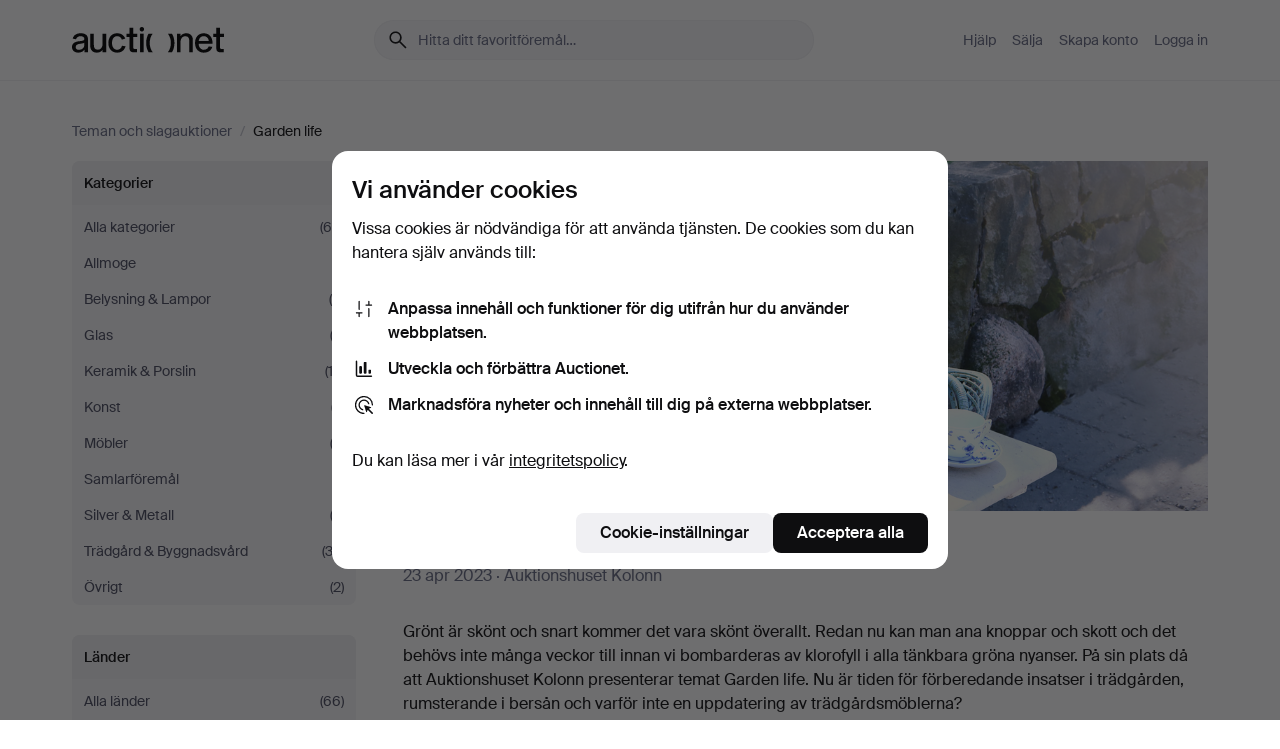

--- FILE ---
content_type: text/html; charset=utf-8
request_url: https://auctionet.com/sv/search?event_id=&theme_id=1081-garden-life&is=ended&q=
body_size: 26132
content:
<!DOCTYPE html><html class="env-production" data-controller="product-analytics" lang="sv"><head><meta charset="utf-8" /><meta content="6ac12a5b1587f8191c2b7c0b11bced693d8c7f47" name="revision" /><meta content="width=device-width, initial-scale=1, viewport-fit=cover" name="viewport" /><meta name="csrf-param" content="authenticity_token" />
<meta name="csrf-token" content="bwkrKp5PFO6D1zycCtBZEYSVYvoA9-y4jYfyLdQPxHsaY06UVVASx9dwnpUyRlchSowJ3pXGM1H1qCudfk_Gjg" /><meta content="Garden life " name="title" /><meta content="Grönt är skönt och snart kommer det vara skönt överallt. Redan nu kan man ana knoppar och skott och det behövs inte många veckor till innan vi bombarderas av klorofyll i alla tänkbara gröna nyanser. På sin plats då att Auktionshuset Kolonn presenterar temat Garden life. Nu är tiden för förberedande insatser i trädgården, rumsterande i bersån och varför inte en uppdatering av trädgårdsmöblerna?
Sådan finns här, tillsammans med krukor, urnor, skulpturer, konst och mer än så.
Ett par trädgårdsklassiker i form av ett par karmstolar från Grythyttan bör locka budgivare. Detsamma gäller Elsa Stackelbergs komfortabla vilmöbler samt en rätt udda golvlampa i organiska former från 1900-talets mitt. Jämte dessa presenteras även gjutjärnsartiklar och porslin (missa inte Birger Kaipiainens somriga &quot;Klöver&quot;-gods) samt en speldosa i form av en fågelbur och ett par ljuvliga ytterdörrar i blommande jugend av Ferdinand Boberg.
Välkomna!
" name="description" /><meta content="Auctionet" property="og:site_name" /><meta content="https://images.auctionet.com/uploads/large_1x_theme_cc8c229b9f.jpg" property="og:image" /><meta name="apple-itunes-app" content="app-id=762437955" /><link href="https://auctionet.com/sv/themes/1081-garden-life?event_id=&amp;is=ended&amp;q=" rel="canonical" /><link href="https://auctionet.com/sv/themes/1081-garden-life?event_id=&amp;is=ended&amp;q=" hreflang="sv" rel="alternate" /><link href="https://auctionet.com/en/themes/1081-garden-life?event_id=&amp;is=ended&amp;q=" hreflang="en" rel="alternate" /><link href="https://auctionet.com/de/themes/1081-garden-life?event_id=&amp;is=ended&amp;q=" hreflang="de" rel="alternate" /><link href="https://auctionet.com/es/themes/1081-garden-life?event_id=&amp;is=ended&amp;q=" hreflang="es" rel="alternate" /><link href="https://auctionet.com/fi/themes/1081-garden-life?event_id=&amp;is=ended&amp;q=" hreflang="fi" rel="alternate" /><link href="https://auctionet.com/da/themes/1081-garden-life?event_id=&amp;is=ended&amp;q=" hreflang="da" rel="alternate" /><link href="/sv/themes/1081-garden-life?event_id=&amp;is=ended&amp;page=2&amp;q=" rel="next" /><link rel="stylesheet" href="https://assets.auctionet.com/assets/suisse-505d48d553fe8e29260856637e9959b117641ea8cddf6f14a40d304f7b5e6311.css" /><link rel="stylesheet" href="https://assets.auctionet.com/assets/riccione-3d8813f9cb3bdc85f2aeb0e6875e4a33e03ec13275150d2c55b038fe96a12241.css" /><link href="/favicon.ico" rel="shortcut icon" /><link href="/apple-touch-icon.png" rel="apple-touch-icon" /><link href="https://mastodon.social/@auctionet" rel="me" /><title>Garden life  - Auctionet</title><link rel="stylesheet" href="https://assets.auctionet.com/assets/public_theme_auctionet-41d7fd521c30ff1732774a7a793ceaee4c2dcfc86c32f9e181ea69e72102dca6.css" data-turbo-track="reload" /><script>document.documentElement.classList.add("supports-js");</script><script src="https://js.honeybadger.io/v6.11/honeybadger.min.js"></script><script>window.Auctionet = window.Auctionet || {}
Auctionet.turboDrive = true
Auctionet.env = "production"
Auctionet.timeZone = "Eastern Time (US \u0026 Canada)"
Auctionet.onTouchDevice = false

Auctionet.loginPath = "/sv/login"
Auctionet.topicastWebsocketUrl = "wss://topicast.auctionet.com/api/broadcast"
Auctionet.liveBiddingFrontendBaseUrl = "https://live-bidding.auctionet.com"

Auctionet.alert = function(opts) {
  if (Auctionet.env !== "production") {
    console.log("Auctionet.alert called with:")
    console.log(JSON.stringify(opts))
  }
  // NOTE: The apps will display browser alerts and know how to parse this
  //       separator format to display the title and message.
  alert(opts.title + "\n\n" + opts.message);
}
Auctionet.callbacksFromApp = {}
Auctionet.posthogAPIHost = "https://eu.i.posthog.com"
Auctionet.posthogAPIKey = "phc_MSlY1ldl6MfmQLmgw6NrIWiuBiFZUzOw00pfT58klVZ"
Auctionet.googleMapsJSApiKey = "AIzaSyBVrEZjPG5-HQns71ONoSkCLxCYW9U8kuc"</script><script>Auctionet.inAppShell = false
Auctionet.googleTagID = "G-6CPP26E9KE"
Auctionet.googleTagManagerID = "GTM-MZXZSW"
Auctionet.customerioSiteID = "53bb414e6c6ea567c2c2"
Auctionet.pinterestTagID = "2613870643713"
Auctionet.metaPixelID = "2058709570997361"</script><script>// To be used with the meta pixel
Auctionet.facebookEventId = "9683b11c-1b59-42df-a647-2ca8f822988c"</script><script>if (Auctionet.env === "production" && window.Honeybadger) {
  Honeybadger.configure({
    apiKey: "hbp_PySSEmPVWjRn21au5idiu0oyPDewth0k4dgI",
    environment: "production",
    enableUncaught: false,
    enableUnhandledRejection: false,
    endpoint: "https://eu-api.honeybadger.io",
  });

  Honeybadger.setContext({
    user_id: null,
    tags: "Marketplace",
  });

  Honeybadger.beforeNotify((notice) => {
    if ([
      "In 'f.getEntriesByType(\"navigation\")', 'f.getEntriesByType' is undefined", // https://caniuse.com/mdn-api_performance_getentriesbytype
      "Can't find variable: AbortController", "AbortController is not defined", // https://caniuse.com/mdn-api_abortcontroller_abortcontroller
      "Navigator.sendBeacon: Beacon URL file:///", // Ignore errors in locally saved files.
      "Beacon URL /cdn-cgi/rum? must be either http:// or https://.", // Ignore errors in locally saved files.
    ].some((message) => notice.message.includes(message))) {
      return false;
    }

    if ([
      "AppleBot", "Applebot", "applebot" // https://support.apple.com/en-us/HT204683 can not access translations
    ].some((substring) => navigator.userAgent.includes(substring))) {
      return false;
    }

    if (notice.url.startsWith("file:///")) { // Ignore errors in locally saved files.
      return false;
    }

    // Ignore PaymentIQ third-party JS errors in a specific place.
    if (
      notice.stack.includes('node_modules/paymentiq-cashier-bootstrapper/dist/cashier.js') && [
        "Cannot read properties of null (reading 'attributes')",
        "null is not an object (evaluating 'document.querySelector(\".piq-cashier-wrapper\").attributes')"
      ].some((substring) => notice.message.includes(substring))
    ) {
      return false;
    }
  });
}</script><script data-turbo-track="reload" src="https://assets.auctionet.com/translations-59343bffe38a796ed8648cfbd516b4cf3fea4869.js"></script><script src="https://assets.auctionet.com/assets/public-40796c36aad044bfcf2a94eb422a7a5e8a439347ca26fb9fbf734d2fc3b060df.js" data-turbo-track="reload"></script></head><body><header class="site-header hide-in-print test-site-header" data-controller="toggle"><div class="site-header__main"><div class="width-container"><div class="site-header__inner"><div class="site-header__top"><div class="site-header__logo"><a href="/sv"><span aria-hidden="true" class="svg"><span class="svg__auctionet-logotype"><svg viewBox="0 0 456 78" fill="#000000" xmlns="http://www.w3.org/2000/svg">
  <path d="M216.304 6.73133C216.304 3.01353 213.29 -0.00011102 209.572 -0.00011102C205.854 -0.00011102 202.841 3.01353 202.841 6.73133C202.841 10.4491 205.854 13.4628 209.572 13.4628C213.29 13.4628 216.304 10.4491 216.304 6.73133Z"/>
  <path d="M37.0516 47.0111C35.2582 48.9192 28.6963 49.8629 22.5733 50.6113C16.7536 51.358 10.9889 54.0962 10.9889 60.3194C10.9889 65.6487 14.621 68.4457 20.4686 68.4457C27.7554 68.4457 37.0516 64.3635 37.0516 53.7375V47.0111ZM37.1607 75.705L37.1624 68.2677C33.4194 74.4584 25.0401 76.9627 18.3948 76.9627C8.40173 76.9627 0 70.6337 0 60.3239C0 48.2766 8.85176 43.9012 23.7062 42.4151C34.3223 41.3331 37.0516 39.4714 37.0516 35.959C37.0516 31.0148 33.8459 27.5753 25.3479 27.5753C19.6251 27.5753 13.988 30.3997 11.9617 36.9531L2.11079 34.6694C4.55462 24.6999 13.8234 18.7554 25.766 18.7554C41.9185 18.7554 47.8294 26.4283 47.8294 35.7474V75.705H37.1607Z"/>
  <path d="M91.8616 68.3691C87.6148 74.5419 81.3692 76.9678 74.5353 76.9678C64.4499 76.9678 54.8145 71.0239 54.8145 56.9538V20.0261H65.5923V53.7017C65.5923 64.1856 69.9074 67.9465 77.9106 67.9465C84.9365 67.9465 91.7558 62.0625 91.7558 50.6377V20.0261H102.534V75.7011L91.8655 75.7084L91.8616 68.3691Z"/>
  <path d="M325.493 27.3917C329.74 21.2189 335.985 18.793 342.819 18.793C352.905 18.793 362.54 24.7369 362.54 38.8071V75.7348H351.762V42.0592C351.762 31.5752 347.447 27.8143 339.444 27.8143C332.418 27.8143 325.599 33.6983 325.599 45.1232V75.7348H314.82V20.0597L325.489 20.0524L325.493 27.3917Z"/>
  <path d="M135.413 68.2478C145.37 68.2478 148.69 60.7311 149.882 56.2598L160.775 57.92C158.646 65.7217 151.795 76.9669 135.413 76.9669C119.541 76.9669 109.102 65.382 109.102 47.8637C109.102 30.3438 119.545 18.76 135.422 18.76C151.598 18.76 157.812 29.8121 159.606 34.6275L149.544 37.9479C148.37 34.6919 145.072 27.4779 135.423 27.4779C126.072 27.4779 120.091 35.2248 120.091 47.8637C120.091 60.5033 126.067 68.249 135.413 68.249V68.2478Z"/>
  <path d="M380.2 42.2794H410.404C409.566 34.5516 404.736 27.5118 395.201 27.5118C385.868 27.5118 381.039 34.5516 380.2 42.2794ZM420.972 59.5328C418.431 67.5539 411.671 77.0017 395.303 77.0017C379.641 77.0017 369.106 65.3155 369.106 47.9944C369.106 30.479 379.237 18.7939 395.202 18.7939C411.369 18.7939 422.733 30.5803 421.298 50.4891H379.994C380.31 60.6378 386.071 68.2827 395.303 68.2827C404.939 68.2827 408.694 62.1602 410.089 58.1799L420.972 59.5328Z"/>
  <path d="M214.96 20.0258L214.96 75.7015H204.183V20.0258H214.96Z"/>
  <path d="M450.074 66.0157C451.276 66.0157 453.805 66.0196 455.38 65.9429V75.6997C454.197 75.805 450.17 75.9108 447.432 75.9108C437.614 75.9108 433.032 73.5722 433.032 63.6748V29.6857H423.846V20.0246H433.032V2.21425H443.81V20.0246H455.999L456 29.6857H443.81V60.2274C443.81 65.4324 445.787 66.0146 450.074 66.0146V66.0157Z"/>
  <path d="M189.726 65.9819C190.928 65.9819 193.456 65.9858 195.032 65.9091V75.6659C193.848 75.7712 189.821 75.877 187.084 75.877C177.265 75.877 172.683 73.5384 172.683 63.641V29.6519H163.498V19.9908H172.683V2.18044H183.461V19.9908H195.651L195.651 29.6519H183.461V60.1936C183.461 65.3986 185.438 65.9807 189.726 65.9807V65.9819Z"/>
  <path d="M241.895 75.7351C242.036 75.7351 242.113 75.575 242.025 75.4658C236.321 68.3722 233.146 58.6317 233.146 47.8981C233.146 37.1634 236.322 27.4228 242.025 20.3292C242.113 20.2195 242.037 20.0594 241.897 20.0594H229.661C224.973 28.2249 222.449 37.8429 222.449 47.8981C222.449 57.9527 224.973 67.5701 229.661 75.7351H241.895Z"/>
  <path d="M287.866 75.7351C287.726 75.7351 287.649 75.575 287.737 75.4658C293.441 68.3722 296.616 58.6317 296.616 47.8981C296.616 37.1634 293.44 27.4228 287.736 20.3292C287.648 20.2195 287.725 20.0594 287.865 20.0594H300.1C304.788 28.2249 307.313 37.8429 307.313 47.8981C307.313 57.9527 304.789 67.5701 300.101 75.7351H287.866Z"/>
</svg></span></span><span class="sr-only test-sr-only">Auctionet.com</span></a></div><div class="site-header__search-top"><form class="site-search test-site-search" data-controller="turbo-get-form site-search" data-site-search-drop-template-value="&lt;div class=&quot;site-header__search__dropdown__option js-site-search-drop-option test-active-search-option test-search-dropdown-option-active&quot; data-event_id=&quot;&quot; data-name=&quot;Pågående&quot; data-value=&quot;active&quot;&gt;Sök bland &lt;strong&gt;pågående&lt;/strong&gt; auktioner&lt;/div&gt;&lt;div class=&quot;site-header__search__dropdown__option js-site-search-drop-option test-search-dropdown-option-ended current&quot; data-event_id=&quot;&quot; data-name=&quot;Avslutade&quot; data-value=&quot;ended&quot;&gt;Sök bland &lt;strong&gt;avslutade&lt;/strong&gt; auktioner&lt;/div&gt;" action="/sv/search" accept-charset="UTF-8" method="get"><div class="site-search__inner"><input type="hidden" name="event_id" value="" class="test-site-search-hidden-field" data-original-value="" data-site-search-target="eventIdField" /><input type="hidden" name="theme_id" value="1081-garden-life" class="test-site-search-hidden-field" data-original-value="1081-garden-life" /><input type="hidden" name="is" value="ended" class="test-site-search-hidden-field" data-original-value="ended" data-site-search-target="isField" /><span aria-hidden="true" class="material-icon material-icon--name-search site-search__icon"><svg xmlns="http://www.w3.org/2000/svg" viewBox="0 0 20 20"><path d="M15.792 16.688 11.083 12q-.687.542-1.489.802t-1.615.26q-2.146 0-3.646-1.479t-1.5-3.625q0-2.125 1.5-3.635 1.5-1.511 3.646-1.511 2.125 0 3.604 1.5t1.479 3.646q0 .854-.25 1.657-.25.802-.791 1.447l4.708 4.73q.188.187.177.448-.01.26-.198.448-.208.208-.468.208-.261 0-.448-.208Zm-7.813-4.959q1.563 0 2.656-1.104 1.094-1.104 1.094-2.667 0-1.583-1.083-2.698-1.084-1.114-2.667-1.114-1.604 0-2.708 1.114-1.104 1.115-1.104 2.698 0 1.584 1.104 2.677 1.104 1.094 2.708 1.094Z"/></svg></span><input autocapitalize="off" class="form__input--search site-search__query test-search-field" name="q" placeholder="Hitta ditt favoritföremål…" type="search" value="" /><div class="site-search__scope-select-and-submit"><button class="site-search__scope-select test-search-dropdown" data-site-search-target="dropTrigger" type="button">Avslutade<span aria-hidden="true" class="material-icon material-icon--name-unfold_more"><svg xmlns="http://www.w3.org/2000/svg" viewBox="0 0 20 20"><path d="M6.979 6.792q-.208-.209-.208-.459t.208-.458l2.459-2.458q.124-.125.27-.188.146-.062.292-.062t.292.062q.146.063.27.188l2.459 2.458q.208.208.208.458t-.208.459q-.188.187-.438.187t-.458-.187L10 4.667 7.896 6.771q-.208.208-.469.208-.26 0-.448-.187ZM10 16.875q-.146 0-.292-.063-.146-.062-.27-.187l-2.459-2.458q-.208-.209-.208-.459t.208-.437q.188-.209.438-.209t.458.209L10 15.396l2.104-2.125q.208-.209.469-.209.26 0 .448.209.208.187.208.437t-.208.459l-2.459 2.458q-.124.125-.27.187-.146.063-.292.063Z"/></svg></span></button><button class="button button--small site-search__submit" type="submit"><span class="site-search__submit-text">Sök</span><span aria-hidden="true" class="material-icon material-icon--name-arrow_forward site-search__submit-icon"><svg xmlns="http://www.w3.org/2000/svg" viewBox="0 0 20 20"><path d="M9.542 15.896q-.23-.229-.23-.469 0-.239.209-.469l4.312-4.291H4.312q-.25 0-.458-.198-.208-.198-.208-.469 0-.271.208-.469.208-.198.458-.198h9.521L9.521 5.062q-.209-.229-.209-.479 0-.25.23-.479.229-.208.458-.208t.458.208l5.313 5.334q.146.124.208.27.063.146.063.292t-.063.292q-.062.146-.208.27l-5.313 5.334q-.229.208-.458.208t-.458-.208Z"/></svg></span></button></div></div></form></div><div class="site-header__nav-top"><nav class="site-nav"><ul class="site-nav__list"><li class="site-nav__item"><a class="site-nav__link" href="/sv/help">Hjälp</a></li><li class="site-nav__item"><a class="site-nav__link" href="/sv/sell">Sälja</a></li><li class="site-nav__item"><a class="site-nav__link" href="/sv/signup?go_to=%2Fsv%2Fsearch%3Fevent_id%3D%26theme_id%3D1081-garden-life%26is%3Dended%26q%3D">Skapa konto</a></li><li class="site-nav__item"><a class="site-nav__link" href="/sv/login?go_to=%2Fsv%2Fsearch%3Fevent_id%3D%26theme_id%3D1081-garden-life%26is%3Dended%26q%3D">Logga in</a></li></ul></nav></div><div class="site-header__toggle-buttons"><button aria-expanded="false" class="site-header__toggle-menu" data-action="toggle#toggle" data-toggle-id-param="site-header-nav-bottom" data-toggle-target="trigger" id="site-header-toggle-nav-bottom"><span class="site-header__toggle-menu--menu"><span aria-hidden="true" class="material-icon material-icon--name-menu"><svg xmlns="http://www.w3.org/2000/svg" viewBox="0 0 20 20"><path d="M3.375 14.688q-.271 0-.469-.198-.198-.198-.198-.469 0-.25.198-.459.198-.208.469-.208h13.25q.271 0 .469.208.198.209.198.459 0 .271-.198.469-.198.198-.469.198Zm0-4.021q-.271 0-.469-.198-.198-.198-.198-.469 0-.271.198-.469.198-.198.469-.198h13.25q.271 0 .469.198.198.198.198.469 0 .271-.198.469-.198.198-.469.198Zm0-4.021q-.271 0-.469-.208-.198-.209-.198-.459 0-.271.198-.469.198-.198.469-.198h13.25q.271 0 .469.198.198.198.198.469 0 .25-.198.459-.198.208-.469.208Z"/></svg></span></span><span class="site-header__toggle-menu--close"><span aria-hidden="true" class="material-icon material-icon--name-close"><svg xmlns="http://www.w3.org/2000/svg" viewBox="0 0 20 20"><path d="m10 10.938-4.167 4.166q-.187.188-.448.188-.26 0-.468-.209-.209-.208-.209-.468 0-.261.209-.469L9.062 10 4.896 5.833q-.188-.187-.188-.458t.209-.479q.208-.208.468-.208.261 0 .469.208L10 9.062l4.167-4.166q.187-.188.458-.198.271-.01.479.198.208.208.208.469 0 .26-.208.468L10.938 10l4.166 4.167q.188.187.198.448.01.26-.198.468-.208.209-.469.209-.26 0-.468-.209Z"/></svg></span></span></button></div></div><div class="site-header__nav-bottom" data-toggle-hidden="true" data-toggle-target="visibleWhenExpanded" id="site-header-nav-bottom"><nav class="site-nav"><ul class="site-nav__list"><li class="site-nav__item"><a class="site-nav__link" href="/sv/help">Hjälp</a></li><li class="site-nav__item"><a class="site-nav__link" href="/sv/sell">Sälja</a></li><li class="site-nav__item"><a class="site-nav__link" href="/sv/signup?go_to=%2Fsv%2Fsearch%3Fevent_id%3D%26theme_id%3D1081-garden-life%26is%3Dended%26q%3D">Skapa konto</a></li><li class="site-nav__item"><a class="site-nav__link" href="/sv/login?go_to=%2Fsv%2Fsearch%3Fevent_id%3D%26theme_id%3D1081-garden-life%26is%3Dended%26q%3D">Logga in</a></li></ul></nav></div><div class="site-header__search-bottom" data-toggle-hidden="false" data-toggle-target="" id="site-header-search-bottom"><form class="site-search test-site-search" data-controller="turbo-get-form site-search" data-site-search-drop-template-value="&lt;div class=&quot;site-header__search__dropdown__option js-site-search-drop-option test-active-search-option test-search-dropdown-option-active&quot; data-event_id=&quot;&quot; data-name=&quot;Pågående&quot; data-value=&quot;active&quot;&gt;Sök bland &lt;strong&gt;pågående&lt;/strong&gt; auktioner&lt;/div&gt;&lt;div class=&quot;site-header__search__dropdown__option js-site-search-drop-option test-search-dropdown-option-ended current&quot; data-event_id=&quot;&quot; data-name=&quot;Avslutade&quot; data-value=&quot;ended&quot;&gt;Sök bland &lt;strong&gt;avslutade&lt;/strong&gt; auktioner&lt;/div&gt;" action="/sv/search" accept-charset="UTF-8" method="get"><div class="site-search__inner"><input type="hidden" name="event_id" value="" class="test-site-search-hidden-field" data-original-value="" data-site-search-target="eventIdField" /><input type="hidden" name="theme_id" value="1081-garden-life" class="test-site-search-hidden-field" data-original-value="1081-garden-life" /><input type="hidden" name="is" value="ended" class="test-site-search-hidden-field" data-original-value="ended" data-site-search-target="isField" /><span aria-hidden="true" class="material-icon material-icon--name-search site-search__icon"><svg xmlns="http://www.w3.org/2000/svg" viewBox="0 0 20 20"><path d="M15.792 16.688 11.083 12q-.687.542-1.489.802t-1.615.26q-2.146 0-3.646-1.479t-1.5-3.625q0-2.125 1.5-3.635 1.5-1.511 3.646-1.511 2.125 0 3.604 1.5t1.479 3.646q0 .854-.25 1.657-.25.802-.791 1.447l4.708 4.73q.188.187.177.448-.01.26-.198.448-.208.208-.468.208-.261 0-.448-.208Zm-7.813-4.959q1.563 0 2.656-1.104 1.094-1.104 1.094-2.667 0-1.583-1.083-2.698-1.084-1.114-2.667-1.114-1.604 0-2.708 1.114-1.104 1.115-1.104 2.698 0 1.584 1.104 2.677 1.104 1.094 2.708 1.094Z"/></svg></span><input autocapitalize="off" class="form__input--search site-search__query test-search-field" name="q" placeholder="Hitta ditt favoritföremål…" type="search" value="" /><div class="site-search__scope-select-and-submit"><button class="site-search__scope-select test-search-dropdown" data-site-search-target="dropTrigger" type="button">Avslutade<span aria-hidden="true" class="material-icon material-icon--name-unfold_more"><svg xmlns="http://www.w3.org/2000/svg" viewBox="0 0 20 20"><path d="M6.979 6.792q-.208-.209-.208-.459t.208-.458l2.459-2.458q.124-.125.27-.188.146-.062.292-.062t.292.062q.146.063.27.188l2.459 2.458q.208.208.208.458t-.208.459q-.188.187-.438.187t-.458-.187L10 4.667 7.896 6.771q-.208.208-.469.208-.26 0-.448-.187ZM10 16.875q-.146 0-.292-.063-.146-.062-.27-.187l-2.459-2.458q-.208-.209-.208-.459t.208-.437q.188-.209.438-.209t.458.209L10 15.396l2.104-2.125q.208-.209.469-.209.26 0 .448.209.208.187.208.437t-.208.459l-2.459 2.458q-.124.125-.27.187-.146.063-.292.063Z"/></svg></span></button><button class="button button--small site-search__submit" type="submit"><span class="site-search__submit-text">Sök</span><span aria-hidden="true" class="material-icon material-icon--name-arrow_forward site-search__submit-icon"><svg xmlns="http://www.w3.org/2000/svg" viewBox="0 0 20 20"><path d="M9.542 15.896q-.23-.229-.23-.469 0-.239.209-.469l4.312-4.291H4.312q-.25 0-.458-.198-.208-.198-.208-.469 0-.271.208-.469.208-.198.458-.198h9.521L9.521 5.062q-.209-.229-.209-.479 0-.25.23-.479.229-.208.458-.208t.458.208l5.313 5.334q.146.124.208.27.063.146.063.292t-.063.292q-.062.146-.208.27l-5.313 5.334q-.229.208-.458.208t-.458-.208Z"/></svg></span></button></div></div></form></div></div></div></div></header><div class="site-content"><div class="width-container"><noscript><div class="message message--centered message--outside-content-box message--alert test-message-alert "><span aria-hidden="true" class="material-icon material-icon--name-warning material-icon--yellow vertical-align-middle "><svg xmlns="http://www.w3.org/2000/svg" viewBox="0 0 20 20"><path d="M10.021 10.458Zm-7.083 6.625q-.459 0-.698-.395-.24-.396-.011-.792L9.312 3.688q.25-.396.688-.396.438 0 .688.396l7.083 12.208q.229.396-.011.792-.239.395-.698.395Zm7.083-8.562q-.271 0-.469.198-.198.198-.198.469v2.75q0 .25.198.458.198.208.469.208.271 0 .469-.208.198-.208.198-.458v-2.75q0-.271-.198-.469-.198-.198-.469-.198Zm0 6.312q.291 0 .5-.208.208-.208.208-.5 0-.292-.208-.5-.209-.208-.5-.208-.292 0-.5.208-.209.208-.209.5 0 .292.209.5.208.208.5.208Zm-6.167.917h12.292L10 5.167Z"/></svg></span> Hej! Din webbläsare verkar ha JavaScript avstängt. JavaScript behövs för att sajten ska fungera bra.</div></noscript><ul class="breadcrumbs hide-in-print test-breadcrumbs breadcrumbs--unimportant" itemscope="" itemtype="http://schema.org/BreadcrumbList"><li itemprop="itemListElement" itemscope="itemscope" itemtype="http://schema.org/ListItem"><a itemprop="item" href="/sv/themes_and_hammer_auctions"><span itemprop="name">Teman och slagauktioner</span></a><meta content="1" itemprop="position" /></li><li><span class="divider"> / </span></li><li class="active" itemprop="itemListElement" itemscope="itemscope" itemtype="http://schema.org/ListItem"><span><span itemprop="name">Garden life </span></span><meta content="2" itemprop="position" /></li></ul><div class="site-content__inner site-content__inner--marginless-on-small-displays"><h1 class="sr-only">Garden life </h1><div data-controller="toggle-class" data-toggle-class-toggle-class-value="search-page__filters--visible-on-small-displays"><a class="search-page__filter-toggle site-content__inner--marginless-on-small-displays__padded-away-from-margin" data-action="toggle-class#toggle" href="#"><span aria-hidden="true" class="material-icon material-icon--name-filter_alt vertical-align-middle"><svg xmlns="http://www.w3.org/2000/svg" viewBox="0 0 20 20"><path d="M11.25 10.688v4.833q0 .312-.208.521-.209.208-.521.208H9.479q-.312 0-.521-.208-.208-.209-.208-.521v-4.833L4.083 4.771q-.229-.333-.062-.677.167-.344.562-.344h10.834q.395 0 .562.344.167.344-.062.677ZM10 10.125l3.958-5.042H6.042Zm0 0Z"/></svg></span> <span class="hide-in-apps">Filtrera</span><span class="only-show-in-apps">Filtrera och sortera</span></a><div class="menu-box-container"><div class="menu-box-container__filters search-page__filters test-facets" data-toggle-class-target="target"><nav class="menu-box" data-controller="toggle-class" data-toggle-class-target="target" data-toggle-class-toggle-class-value="is-expanded"><h2 class="menu-box__header" data-action="click-&gt;toggle-class#toggle">Kategorier<span aria-hidden="true" class="material-icon material-icon--name-expand_more box-toggle"><svg xmlns="http://www.w3.org/2000/svg" viewBox="0 0 20 20"><path d="M10 12.208q-.146 0-.292-.052t-.27-.198L5.75 8.292q-.188-.209-.177-.49.01-.281.198-.469.229-.208.479-.198.25.011.458.198L10 10.646l3.312-3.292q.188-.208.438-.208t.479.208q.209.208.209.479t-.209.459l-3.667 3.666q-.124.146-.27.198-.146.052-.292.052Z"/></svg></span></h2><ul class="menu-box__items"><li class="menu-box__item menu-box__item--all"><a class="menu-box__link" href="/sv/search?event_id=&amp;is=ended&amp;q=&amp;theme_id=1081-garden-life"><span class="menu-box__link__text">Alla kategorier</span> <span class="menu-box__link__count">(66)</span></a></li><li class="menu-box__item"><a class="menu-box__link" href="/sv/search/58-allmoge?event_id=&amp;is=ended&amp;q=&amp;theme_id=1081-garden-life"><span class="menu-box__link__text">Allmoge</span> <span class="menu-box__link__count">(1)</span></a></li><li class="menu-box__item"><a class="menu-box__link" href="/sv/search/1-belysning-lampor?event_id=&amp;is=ended&amp;q=&amp;theme_id=1081-garden-life"><span class="menu-box__link__text">Belysning &amp; Lampor</span> <span class="menu-box__link__count">(4)</span></a></li><li class="menu-box__item"><a class="menu-box__link" href="/sv/search/6-glas?event_id=&amp;is=ended&amp;q=&amp;theme_id=1081-garden-life"><span class="menu-box__link__text">Glas</span> <span class="menu-box__link__count">(2)</span></a></li><li class="menu-box__item"><a class="menu-box__link" href="/sv/search/9-keramik-porslin?event_id=&amp;is=ended&amp;q=&amp;theme_id=1081-garden-life"><span class="menu-box__link__text">Keramik &amp; Porslin</span> <span class="menu-box__link__count">(13)</span></a></li><li class="menu-box__item"><a class="menu-box__link" href="/sv/search/25-konst?event_id=&amp;is=ended&amp;q=&amp;theme_id=1081-garden-life"><span class="menu-box__link__text">Konst</span> <span class="menu-box__link__count">(7)</span></a></li><li class="menu-box__item"><a class="menu-box__link" href="/sv/search/16-mobler?event_id=&amp;is=ended&amp;q=&amp;theme_id=1081-garden-life"><span class="menu-box__link__text">Möbler</span> <span class="menu-box__link__count">(2)</span></a></li><li class="menu-box__item"><a class="menu-box__link" href="/sv/search/261-samlarforemal?event_id=&amp;is=ended&amp;q=&amp;theme_id=1081-garden-life"><span class="menu-box__link__text">Samlarföremål</span> <span class="menu-box__link__count">(1)</span></a></li><li class="menu-box__item"><a class="menu-box__link" href="/sv/search/38-silver-metall?event_id=&amp;is=ended&amp;q=&amp;theme_id=1081-garden-life"><span class="menu-box__link__text">Silver &amp; Metall</span> <span class="menu-box__link__count">(2)</span></a></li><li class="menu-box__item"><a class="menu-box__link" href="/sv/search/270-tradgard-byggnadsvard?event_id=&amp;is=ended&amp;q=&amp;theme_id=1081-garden-life"><span class="menu-box__link__text">Trädgård &amp; Byggnadsvård</span> <span class="menu-box__link__count">(32)</span></a></li><li class="menu-box__item"><a class="menu-box__link" href="/sv/search/43-ovrigt?event_id=&amp;is=ended&amp;q=&amp;theme_id=1081-garden-life"><span class="menu-box__link__text">Övrigt</span> <span class="menu-box__link__count">(2)</span></a></li></ul></nav><nav class="menu-box" data-controller="toggle-class" data-toggle-class-target="target" data-toggle-class-toggle-class-value="is-expanded"><h2 class="menu-box__header" data-action="click-&gt;toggle-class#toggle">Länder<span aria-hidden="true" class="material-icon material-icon--name-expand_more box-toggle"><svg xmlns="http://www.w3.org/2000/svg" viewBox="0 0 20 20"><path d="M10 12.208q-.146 0-.292-.052t-.27-.198L5.75 8.292q-.188-.209-.177-.49.01-.281.198-.469.229-.208.479-.198.25.011.458.198L10 10.646l3.312-3.292q.188-.208.438-.208t.479.208q.209.208.209.479t-.209.459l-3.667 3.666q-.124.146-.27.198-.146.052-.292.052Z"/></svg></span></h2><ul class="menu-box__items"><li class="menu-box__item menu-box__item--all"><a class="menu-box__link" href="/sv/search?event_id=&amp;is=ended&amp;q=&amp;theme_id=1081-garden-life"><span class="menu-box__link__text">Alla länder</span> <span class="menu-box__link__count">(66)</span></a></li><li class="menu-box__item"><a class="menu-box__link" href="/sv/search?country_code=SE&amp;event_id=&amp;is=ended&amp;q=&amp;theme_id=1081-garden-life"><span class="menu-box__link__text">Sverige</span> <span class="menu-box__link__count">(66)</span></a></li></ul></nav><nav class="menu-box test-search-companies-box" data-controller="toggle-class" data-toggle-class-target="target" data-toggle-class-toggle-class-value="is-expanded"><h2 class="menu-box__header" data-action="click-&gt;toggle-class#toggle">Auktionshus<span aria-hidden="true" class="material-icon material-icon--name-expand_more box-toggle"><svg xmlns="http://www.w3.org/2000/svg" viewBox="0 0 20 20"><path d="M10 12.208q-.146 0-.292-.052t-.27-.198L5.75 8.292q-.188-.209-.177-.49.01-.281.198-.469.229-.208.479-.198.25.011.458.198L10 10.646l3.312-3.292q.188-.208.438-.208t.479.208q.209.208.209.479t-.209.459l-3.667 3.666q-.124.146-.27.198-.146.052-.292.052Z"/></svg></span></h2><ul class="menu-box__items"><li class="menu-box__item menu-box__item--all"><a class="menu-box__link" href="/sv/search?event_id=&amp;is=ended&amp;q=&amp;theme_id=1081-garden-life"><span class="menu-box__link__text">Alla auktionshus</span> <span class="menu-box__link__count">(66)</span></a></li><li class="menu-box__item"><a class="menu-box__link" href="/sv/search?company_id=1&amp;event_id=&amp;is=ended&amp;q=&amp;theme_id=1081-garden-life"><span class="menu-box__link__text">Auktionshuset Kolonn</span> <span class="menu-box__link__count">(66)</span></a></li></ul></nav><div class="only-show-in-apps"><form class="search-page__sort-container form form--no-margin" data-controller="turbo-get-form" action="/sv/search" accept-charset="UTF-8" method="get"><input type="hidden" name="is" value="ended" /><input type="hidden" name="theme_id" value="1081-garden-life" /><label class="search-page__sort-and-pagination__sort-label search-page__sort-container__label" for="order">Sortera</label> <select name="order" id="order" class="search-page__sort-container__select" data-controller="auto-submit-on-change"><option value="bids_count_asc">Minst antal bud</option>
<option value="bids_count_desc">Störst antal bud</option>
<option value="bid_asc">Lägst bud</option>
<option value="bid_desc">Högst bud</option>
<option selected="selected" value="end_asc_archive">Tidigast klubbat</option>
<option value="end_desc">Senast klubbat</option>
<option value="estimate_asc">Lägst värdering</option>
<option value="estimate_desc">Högst värdering</option>
<option value="sold_recent">Senast sålt</option></select></form></div></div><div class="menu-box-container__main"><div class="big-bottom-space"><img alt="" class="medium-bottom-space test-theme-image" src="https://images.auctionet.com/uploads/large_1x_theme_cc8c229b9f.jpg" /><div class="site-content__inner--marginless-on-small-displays__padded-away-from-margin"><header class="content-header"><div class="content-header__inner"><div class="content-header__heading test-content-header-heading">Garden life </div><div class="content-header__subheading test-content-header-subheading"><div class="test-theme-subheader"><span class="hide-ios-phone-number-detection">23 apr 2023</span> &middot; Auktionshuset Kolonn</div></div></div></header><div class="test-theme-description"><div data-controller="expandable-content" data-expandable-content-max-height-value="200" data-expandable-content-min-height-savings-value="50" class="expandable-content"><p>Grönt är skönt och snart kommer det vara skönt överallt. Redan nu kan man ana knoppar och skott och det behövs inte många veckor till innan vi bombarderas av klorofyll i alla tänkbara gröna nyanser. På sin plats då att Auktionshuset Kolonn presenterar temat Garden life. Nu är tiden för förberedande insatser i trädgården, rumsterande i bersån och varför inte en uppdatering av trädgårdsmöblerna?<br>
Sådan finns här, tillsammans med krukor, urnor, skulpturer, konst och mer än så.<br>
Ett par trädgårdsklassiker i form av ett par karmstolar från Grythyttan bör locka budgivare. Detsamma gäller Elsa Stackelbergs komfortabla vilmöbler samt en rätt udda golvlampa i organiska former från 1900-talets mitt. Jämte dessa presenteras även gjutjärnsartiklar och porslin (missa inte Birger Kaipiainens somriga "Klöver"-gods) samt en speldosa i form av en fågelbur och ett par ljuvliga ytterdörrar i blommande jugend av Ferdinand Boberg.<br>
Välkomna!</p><button name="button" type="button" class="expandable-content__expander" data-action="expandable-content#expand">Visa mer<span aria-hidden="true" class="material-icon material-icon--name-expand_more material-icon--spaced-before"><svg xmlns="http://www.w3.org/2000/svg" viewBox="0 0 20 20"><path d="M10 12.208q-.146 0-.292-.052t-.27-.198L5.75 8.292q-.188-.209-.177-.49.01-.281.198-.469.229-.208.479-.198.25.011.458.198L10 10.646l3.312-3.292q.188-.208.438-.208t.479.208q.209.208.209.479t-.209.459l-3.667 3.666q-.124.146-.27.198-.146.052-.292.052Z"/></svg></span></button></div></div></div></div><div class="tabs tabs--big"><ul class="tabs__list"><li class="tabs__list__tab"><a href="/sv/themes/1081-garden-life?event_id=&amp;q=">Pågående auktioner <div class="tabs__list__tab__subtext tabs__hide-on-small-displays">Se föremål du kan bjuda på</div></a></li><li class="tabs__list__tab tabs__list__tab--active"><a class="test-ended-auctions-link" href="/sv/themes/1081-garden-life?event_id=&amp;is=ended&amp;q=">Slutpriser <span class="tabs__show-on-small-displays">(66)</span><div class="tabs__list__tab__subtext tabs__hide-on-small-displays">66 föremål</div></a></li></ul></div><h2 class="sr-only">Slutpriser</h2><div id="results"><div class="test-search-results"><div class="search-page__sort-and-pagination hide-in-apps"><div class="search-page__sort-and-pagination__sort test-search-sort"><form class="search-page__sort-container form form--no-margin" data-controller="turbo-get-form" action="/sv/search" accept-charset="UTF-8" method="get"><input type="hidden" name="is" value="ended" /><input type="hidden" name="theme_id" value="1081-garden-life" /><label class="search-page__sort-and-pagination__sort-label search-page__sort-container__label" for="order">Sortera</label> <select name="order" id="order" class="search-page__sort-container__select" data-controller="auto-submit-on-change"><option value="bids_count_asc">Minst antal bud</option>
<option value="bids_count_desc">Störst antal bud</option>
<option value="bid_asc">Lägst bud</option>
<option value="bid_desc">Högst bud</option>
<option selected="selected" value="end_asc_archive">Tidigast klubbat</option>
<option value="end_desc">Senast klubbat</option>
<option value="estimate_asc">Lägst värdering</option>
<option value="estimate_desc">Högst värdering</option>
<option value="sold_recent">Senast sålt</option></select></form></div><div class="search-page__sort-and-pagination__pagination test-top-pagination"><ul role="navigation" aria-label="Pagination" class="pagination pagination--narrow" in_app_shell="false"><li aria-label="Föregående sida" class="prev previous_page disabled"><a href="#"><span aria-hidden="true" class="material-icon material-icon--name-chevron_left"><svg xmlns="http://www.w3.org/2000/svg" viewBox="0 0 20 20"><path d="m11.188 14.229-3.667-3.667q-.125-.124-.188-.27-.062-.146-.062-.292t.062-.292q.063-.146.188-.27l3.667-3.667q.229-.229.479-.229.25 0 .479.229.229.229.229.479 0 .25-.229.479L8.875 10l3.271 3.271q.229.229.229.479 0 .25-.229.479-.229.229-.479.229-.25 0-.479-.229Z"/></svg></span></a></li> <li class="active"><a aria-label="Sida 1" aria-current="page" href="/sv/themes/1081-garden-life?event_id=&amp;is=ended&amp;page=1&amp;q=#results">1</a></li> <li><a rel="next" aria-label="Sida 2" href="/sv/themes/1081-garden-life?event_id=&amp;is=ended&amp;page=2&amp;q=#results">2</a></li> <li aria-label="Nästa sida" class="next next_page "><a rel="next" href="/sv/themes/1081-garden-life?event_id=&amp;is=ended&amp;page=2&amp;q=#results"><span aria-hidden="true" class="material-icon material-icon--name-chevron_right"><svg xmlns="http://www.w3.org/2000/svg" viewBox="0 0 20 20"><path d="M7.354 14.229q-.229-.229-.229-.479 0-.25.229-.479L10.625 10 7.354 6.729q-.229-.229-.229-.479 0-.25.229-.479.229-.229.479-.229.25 0 .479.229l3.667 3.667q.125.124.188.27.062.146.062.292t-.062.292q-.063.146-.188.27l-3.667 3.667q-.229.229-.479.229-.25 0-.479-.229Z"/></svg></span></a></li></ul></div></div><div data-react-class="ErrorBoundary" data-react-props="{&quot;items&quot;:[{&quot;id&quot;:2652223,&quot;shortTitle&quot;:&quot;SKULPTUR, gjutjärn, 1900-tal.&quot;,&quot;longTitle&quot;:&quot;2652223. SKULPTUR, gjutjärn, 1900-tal.&quot;,&quot;highlighted&quot;:false,&quot;catalogNumber&quot;:null,&quot;eventTitle&quot;:null,&quot;auctionId&quot;:4688794,&quot;estimate&quot;:3000,&quot;currency&quot;:&quot;SEK&quot;,&quot;showAuctionEndTime&quot;:true,&quot;auctionEndsAtTitle&quot;:&quot;söndag 23 april 2023 kl. 12:00&quot;,&quot;auctionEndTime&quot;:&quot;Klubbades 23 apr 2023&quot;,&quot;auctionIsEnded&quot;:true,&quot;url&quot;:&quot;/sv/2652223-skulptur-gjutjarn-1900-tal&quot;,&quot;mainImageUrl&quot;:&quot;https://images.auctionet.com/thumbs/medium_item_2652223_d8755944c1.jpg&quot;,&quot;imageUrls&quot;:[&quot;https://images.auctionet.com/thumbs/medium_item_2652223_d8755944c1.jpg&quot;,&quot;https://images.auctionet.com/thumbs/medium_item_2652223_b8c8a2672a.jpg&quot;,&quot;https://images.auctionet.com/thumbs/medium_item_2652223_06d89e8338.jpg&quot;,&quot;https://images.auctionet.com/thumbs/medium_item_2652223_e252b107f7.jpg&quot;],&quot;amountLabel&quot;:&quot;15 bud&quot;,&quot;amountValue&quot;:&quot;318 EUR&quot;,&quot;amountTitle&quot;:&quot;Värdering: 280 EUR&quot;,&quot;hasMetReserve&quot;:true,&quot;canBeFollowed&quot;:false,&quot;isFollowing&quot;:false},{&quot;id&quot;:2670561,&quot;shortTitle&quot;:&quot;BLOMBORD, järn, 1800/1900-tal.&quot;,&quot;longTitle&quot;:&quot;2670561. BLOMBORD, järn, 1800/1900-tal.&quot;,&quot;highlighted&quot;:false,&quot;catalogNumber&quot;:null,&quot;eventTitle&quot;:null,&quot;auctionId&quot;:4722151,&quot;estimate&quot;:3000,&quot;currency&quot;:&quot;SEK&quot;,&quot;showAuctionEndTime&quot;:true,&quot;auctionEndsAtTitle&quot;:&quot;söndag 23 april 2023 kl. 12:05&quot;,&quot;auctionEndTime&quot;:&quot;Klubbades 23 apr 2023&quot;,&quot;auctionIsEnded&quot;:true,&quot;url&quot;:&quot;/sv/2670561-blombord-jarn-1800-1900-tal&quot;,&quot;mainImageUrl&quot;:&quot;https://images.auctionet.com/thumbs/medium_item_2670561_8895afb6f6.jpg&quot;,&quot;imageUrls&quot;:[&quot;https://images.auctionet.com/thumbs/medium_item_2670561_8895afb6f6.jpg&quot;,&quot;https://images.auctionet.com/thumbs/medium_item_2670561_734fddd6ce.jpg&quot;,&quot;https://images.auctionet.com/thumbs/medium_item_2670561_bf2a1233f4.jpg&quot;,&quot;https://images.auctionet.com/thumbs/medium_item_2670561_0abeaf12dd.jpg&quot;,&quot;https://images.auctionet.com/thumbs/medium_item_2670561_4fd9a105eb.jpg&quot;,&quot;https://images.auctionet.com/thumbs/medium_item_2670561_b582ba49c7.jpg&quot;],&quot;amountLabel&quot;:&quot;19 bud&quot;,&quot;amountValue&quot;:&quot;336 EUR&quot;,&quot;amountTitle&quot;:&quot;Värdering: 280 EUR&quot;,&quot;hasMetReserve&quot;:true,&quot;canBeFollowed&quot;:false,&quot;isFollowing&quot;:false},{&quot;id&quot;:2669734,&quot;shortTitle&quot;:&quot;SOFFA, rotting, 1900-talets mitt.&quot;,&quot;longTitle&quot;:&quot;2669734. SOFFA, rotting, 1900-talets mitt.&quot;,&quot;highlighted&quot;:false,&quot;catalogNumber&quot;:null,&quot;eventTitle&quot;:null,&quot;auctionId&quot;:4747225,&quot;estimate&quot;:1500,&quot;currency&quot;:&quot;SEK&quot;,&quot;showAuctionEndTime&quot;:true,&quot;auctionEndsAtTitle&quot;:&quot;söndag 23 april 2023 kl. 12:09&quot;,&quot;auctionEndTime&quot;:&quot;Klubbades 23 apr 2023&quot;,&quot;auctionIsEnded&quot;:true,&quot;url&quot;:&quot;/sv/2669734-soffa-rotting-1900-talets-mitt&quot;,&quot;mainImageUrl&quot;:&quot;https://images.auctionet.com/thumbs/medium_item_2669734_5971c424e6.jpg&quot;,&quot;imageUrls&quot;:[&quot;https://images.auctionet.com/thumbs/medium_item_2669734_5971c424e6.jpg&quot;,&quot;https://images.auctionet.com/thumbs/medium_item_2669734_83796ece03.jpg&quot;,&quot;https://images.auctionet.com/thumbs/medium_item_2669734_430eda98a3.jpg&quot;,&quot;https://images.auctionet.com/thumbs/medium_item_2669734_8d84f2332e.jpg&quot;],&quot;amountLabel&quot;:&quot;19 bud&quot;,&quot;amountValue&quot;:&quot;187 EUR&quot;,&quot;amountTitle&quot;:&quot;Värdering: 140 EUR&quot;,&quot;hasMetReserve&quot;:true,&quot;canBeFollowed&quot;:false,&quot;isFollowing&quot;:false},{&quot;id&quot;:2672768,&quot;shortTitle&quot;:&quot;TRÄDGÅRDSBÄNK, gjutjärn med träribbor, sen…&quot;,&quot;longTitle&quot;:&quot;2672768. TRÄDGÅRDSBÄNK, gjutjärn med träribbor, sent 1800-tal.&quot;,&quot;highlighted&quot;:false,&quot;catalogNumber&quot;:null,&quot;eventTitle&quot;:null,&quot;auctionId&quot;:4724637,&quot;estimate&quot;:2500,&quot;currency&quot;:&quot;SEK&quot;,&quot;showAuctionEndTime&quot;:true,&quot;auctionEndsAtTitle&quot;:&quot;söndag 23 april 2023 kl. 12:10&quot;,&quot;auctionEndTime&quot;:&quot;Klubbades 23 apr 2023&quot;,&quot;auctionIsEnded&quot;:true,&quot;url&quot;:&quot;/sv/2672768-tradgardsbank-gjutjarn-med-traribbor-sent-1800-tal&quot;,&quot;mainImageUrl&quot;:&quot;https://images.auctionet.com/thumbs/medium_item_2672768_7bfc668068.jpg&quot;,&quot;imageUrls&quot;:[&quot;https://images.auctionet.com/thumbs/medium_item_2672768_7bfc668068.jpg&quot;,&quot;https://images.auctionet.com/thumbs/medium_item_2672768_67d2ff8f2b.jpg&quot;,&quot;https://images.auctionet.com/thumbs/medium_item_2672768_a6c9a3b4c8.jpg&quot;,&quot;https://images.auctionet.com/thumbs/medium_item_2672768_b8f5e575b6.jpg&quot;],&quot;amountLabel&quot;:&quot;32 bud&quot;,&quot;amountValue&quot;:&quot;439 EUR&quot;,&quot;amountTitle&quot;:&quot;Värdering: 234 EUR&quot;,&quot;hasMetReserve&quot;:true,&quot;canBeFollowed&quot;:false,&quot;isFollowing&quot;:false},{&quot;id&quot;:2701338,&quot;shortTitle&quot;:&quot;GAVLAR till bänk, 1 par, metall, modern ti…&quot;,&quot;longTitle&quot;:&quot;2701338. GAVLAR till bänk, 1 par, metall, modern tillverkning, kopia från Skärfva herrgård.&quot;,&quot;highlighted&quot;:false,&quot;catalogNumber&quot;:null,&quot;eventTitle&quot;:null,&quot;auctionId&quot;:4771989,&quot;estimate&quot;:2000,&quot;currency&quot;:&quot;SEK&quot;,&quot;showAuctionEndTime&quot;:true,&quot;auctionEndsAtTitle&quot;:&quot;söndag 23 april 2023 kl. 12:14&quot;,&quot;auctionEndTime&quot;:&quot;Klubbades 23 apr 2023&quot;,&quot;auctionIsEnded&quot;:true,&quot;url&quot;:&quot;/sv/2701338-gavlar-till-bank-1-par-metall-modern-tillverkning-kopia-fran-skarfva-herrgard&quot;,&quot;mainImageUrl&quot;:&quot;https://images.auctionet.com/thumbs/medium_item_2701338_29aa46780f.jpg&quot;,&quot;imageUrls&quot;:[&quot;https://images.auctionet.com/thumbs/medium_item_2701338_29aa46780f.jpg&quot;,&quot;https://images.auctionet.com/thumbs/medium_item_2701338_947ba96d9d.jpg&quot;,&quot;https://images.auctionet.com/thumbs/medium_item_2701338_398f39f6a4.jpg&quot;],&quot;amountLabel&quot;:&quot;18 bud&quot;,&quot;amountValue&quot;:&quot;206 EUR&quot;,&quot;amountTitle&quot;:&quot;Värdering: 187 EUR&quot;,&quot;hasMetReserve&quot;:true,&quot;canBeFollowed&quot;:false,&quot;isFollowing&quot;:false},{&quot;id&quot;:2701361,&quot;shortTitle&quot;:&quot;GAVLAR till bänk, 1 par, metall, modern ti…&quot;,&quot;longTitle&quot;:&quot;2701361. GAVLAR till bänk, 1 par, metall, modern tillverkning, kopia från Skärfva herrgård.&quot;,&quot;highlighted&quot;:false,&quot;catalogNumber&quot;:null,&quot;eventTitle&quot;:null,&quot;auctionId&quot;:4772015,&quot;estimate&quot;:2000,&quot;currency&quot;:&quot;SEK&quot;,&quot;showAuctionEndTime&quot;:true,&quot;auctionEndsAtTitle&quot;:&quot;söndag 23 april 2023 kl. 12:17&quot;,&quot;auctionEndTime&quot;:&quot;Klubbades 23 apr 2023&quot;,&quot;auctionIsEnded&quot;:true,&quot;url&quot;:&quot;/sv/2701361-gavlar-till-bank-1-par-metall-modern-tillverkning-kopia-fran-skarfva-herrgard&quot;,&quot;mainImageUrl&quot;:&quot;https://images.auctionet.com/thumbs/medium_item_2701361_89eb83b7ef.jpg&quot;,&quot;imageUrls&quot;:[&quot;https://images.auctionet.com/thumbs/medium_item_2701361_89eb83b7ef.jpg&quot;,&quot;https://images.auctionet.com/thumbs/medium_item_2701361_56642fe10e.jpg&quot;,&quot;https://images.auctionet.com/thumbs/medium_item_2701361_98ca90d9b4.jpg&quot;],&quot;amountLabel&quot;:&quot;21 bud&quot;,&quot;amountValue&quot;:&quot;178 EUR&quot;,&quot;amountTitle&quot;:&quot;Värdering: 187 EUR&quot;,&quot;hasMetReserve&quot;:true,&quot;canBeFollowed&quot;:false,&quot;isFollowing&quot;:false},{&quot;id&quot;:2701367,&quot;shortTitle&quot;:&quot;TRÄDGÅRDSURNOR, 1 par, gjutsten, Satyr, mo…&quot;,&quot;longTitle&quot;:&quot;2701367. TRÄDGÅRDSURNOR, 1 par, gjutsten, Satyr, modern tillverkning, kopia från Skärfva herrgård.&quot;,&quot;highlighted&quot;:false,&quot;catalogNumber&quot;:null,&quot;eventTitle&quot;:null,&quot;auctionId&quot;:4772022,&quot;estimate&quot;:2500,&quot;currency&quot;:&quot;SEK&quot;,&quot;showAuctionEndTime&quot;:true,&quot;auctionEndsAtTitle&quot;:&quot;söndag 23 april 2023 kl. 12:18&quot;,&quot;auctionEndTime&quot;:&quot;Klubbades 23 apr 2023&quot;,&quot;auctionIsEnded&quot;:true,&quot;url&quot;:&quot;/sv/2701367-tradgardsurnor-1-par-gjutsten-satyr-modern-tillverkning-kopia-fran-skarfva&quot;,&quot;mainImageUrl&quot;:&quot;https://images.auctionet.com/thumbs/medium_item_2701367_38f6760c4f.jpg&quot;,&quot;imageUrls&quot;:[&quot;https://images.auctionet.com/thumbs/medium_item_2701367_38f6760c4f.jpg&quot;,&quot;https://images.auctionet.com/thumbs/medium_item_2701367_08048a8d33.jpg&quot;,&quot;https://images.auctionet.com/thumbs/medium_item_2701367_73a7c82488.jpg&quot;,&quot;https://images.auctionet.com/thumbs/medium_item_2701367_003b1bd00d.jpg&quot;,&quot;https://images.auctionet.com/thumbs/medium_item_2701367_bd7e41d497.jpg&quot;,&quot;https://images.auctionet.com/thumbs/medium_item_2701367_548deba1d7.jpg&quot;,&quot;https://images.auctionet.com/thumbs/medium_item_2701367_278dd277f6.jpg&quot;],&quot;amountLabel&quot;:&quot;17 bud&quot;,&quot;amountValue&quot;:&quot;224 EUR&quot;,&quot;amountTitle&quot;:&quot;Värdering: 234 EUR&quot;,&quot;hasMetReserve&quot;:true,&quot;canBeFollowed&quot;:false,&quot;isFollowing&quot;:false},{&quot;id&quot;:2701397,&quot;shortTitle&quot;:&quot;TRÄDGÅRDSURNA, gjutsten, modern tillverkni…&quot;,&quot;longTitle&quot;:&quot;2701397. TRÄDGÅRDSURNA, gjutsten, modern tillverkning efter Warwick, kopia från Skärfva herrgård.&quot;,&quot;highlighted&quot;:false,&quot;catalogNumber&quot;:null,&quot;eventTitle&quot;:null,&quot;auctionId&quot;:4772058,&quot;estimate&quot;:2000,&quot;currency&quot;:&quot;SEK&quot;,&quot;showAuctionEndTime&quot;:true,&quot;auctionEndsAtTitle&quot;:&quot;söndag 23 april 2023 kl. 12:21&quot;,&quot;auctionEndTime&quot;:&quot;Klubbades 23 apr 2023&quot;,&quot;auctionIsEnded&quot;:true,&quot;url&quot;:&quot;/sv/2701397-tradgardsurna-gjutsten-modern-tillverkning-efter-warwick-kopia-fran-skarfva&quot;,&quot;mainImageUrl&quot;:&quot;https://images.auctionet.com/thumbs/medium_item_2701397_6acb5f7f11.jpg&quot;,&quot;imageUrls&quot;:[&quot;https://images.auctionet.com/thumbs/medium_item_2701397_6acb5f7f11.jpg&quot;,&quot;https://images.auctionet.com/thumbs/medium_item_2701397_5ee26cd6e8.jpg&quot;,&quot;https://images.auctionet.com/thumbs/medium_item_2701397_6915b122fd.jpg&quot;,&quot;https://images.auctionet.com/thumbs/medium_item_2701397_1cd0d38cd0.jpg&quot;,&quot;https://images.auctionet.com/thumbs/medium_item_2701397_ce949c7538.jpg&quot;,&quot;https://images.auctionet.com/thumbs/medium_item_2701397_5c80186c03.jpg&quot;],&quot;amountLabel&quot;:&quot;17 bud&quot;,&quot;amountValue&quot;:&quot;150 EUR&quot;,&quot;amountTitle&quot;:&quot;Värdering: 187 EUR&quot;,&quot;hasMetReserve&quot;:true,&quot;canBeFollowed&quot;:false,&quot;isFollowing&quot;:false},{&quot;id&quot;:2702585,&quot;shortTitle&quot;:&quot;TRÄDGÅRDSURNOR, ett par, gjutjärn, patiner…&quot;,&quot;longTitle&quot;:&quot;2702585. TRÄDGÅRDSURNOR, ett par, gjutjärn, patinerade, modern tillverkning.&quot;,&quot;highlighted&quot;:false,&quot;catalogNumber&quot;:null,&quot;eventTitle&quot;:null,&quot;auctionId&quot;:4774352,&quot;estimate&quot;:1200,&quot;currency&quot;:&quot;SEK&quot;,&quot;showAuctionEndTime&quot;:true,&quot;auctionEndsAtTitle&quot;:&quot;söndag 23 april 2023 kl. 12:26&quot;,&quot;auctionEndTime&quot;:&quot;Klubbades 23 apr 2023&quot;,&quot;auctionIsEnded&quot;:true,&quot;url&quot;:&quot;/sv/2702585-tradgardsurnor-ett-par-gjutjarn-patinerade-modern-tillverkning&quot;,&quot;mainImageUrl&quot;:&quot;https://images.auctionet.com/thumbs/medium_item_2702585_e9be06dc8b.jpg&quot;,&quot;imageUrls&quot;:[&quot;https://images.auctionet.com/thumbs/medium_item_2702585_e9be06dc8b.jpg&quot;,&quot;https://images.auctionet.com/thumbs/medium_item_2702585_cb08ddb579.jpg&quot;,&quot;https://images.auctionet.com/thumbs/medium_item_2702585_ca0ff8dcdf.jpg&quot;,&quot;https://images.auctionet.com/thumbs/medium_item_2702585_f88cf0446f.jpg&quot;],&quot;amountLabel&quot;:&quot;24 bud&quot;,&quot;amountValue&quot;:&quot;178 EUR&quot;,&quot;amountTitle&quot;:&quot;Värdering: 112 EUR&quot;,&quot;hasMetReserve&quot;:true,&quot;canBeFollowed&quot;:false,&quot;isFollowing&quot;:false},{&quot;id&quot;:2706223,&quot;shortTitle&quot;:&quot;BLOMBORD, smide, vitmålat, 1900-talts förs…&quot;,&quot;longTitle&quot;:&quot;2706223. BLOMBORD, smide, vitmålat, 1900-talts första hälft.&quot;,&quot;highlighted&quot;:false,&quot;catalogNumber&quot;:null,&quot;eventTitle&quot;:null,&quot;auctionId&quot;:4779584,&quot;estimate&quot;:800,&quot;currency&quot;:&quot;SEK&quot;,&quot;showAuctionEndTime&quot;:true,&quot;auctionEndsAtTitle&quot;:&quot;söndag 23 april 2023 kl. 12:29&quot;,&quot;auctionEndTime&quot;:&quot;Klubbades 23 apr 2023&quot;,&quot;auctionIsEnded&quot;:true,&quot;url&quot;:&quot;/sv/2706223-blombord-smide-vitmalat-1900-talts-forsta-halft&quot;,&quot;mainImageUrl&quot;:&quot;https://images.auctionet.com/thumbs/medium_item_2706223_5be23de217.jpg&quot;,&quot;imageUrls&quot;:[&quot;https://images.auctionet.com/thumbs/medium_item_2706223_5be23de217.jpg&quot;,&quot;https://images.auctionet.com/thumbs/medium_item_2706223_c2a50aaece.jpg&quot;,&quot;https://images.auctionet.com/thumbs/medium_item_2706223_b28db42d8c.jpg&quot;,&quot;https://images.auctionet.com/thumbs/medium_item_2706223_e041b781a7.jpg&quot;],&quot;amountLabel&quot;:&quot;13 bud&quot;,&quot;amountValue&quot;:&quot;94 EUR&quot;,&quot;amountTitle&quot;:&quot;Värdering: 75 EUR&quot;,&quot;hasMetReserve&quot;:true,&quot;canBeFollowed&quot;:false,&quot;isFollowing&quot;:false},{&quot;id&quot;:2706468,&quot;shortTitle&quot;:&quot;GAVLAR TILL TRÄDGÅRDSSOFFA, ett par, gjutj…&quot;,&quot;longTitle&quot;:&quot;2706468. GAVLAR TILL TRÄDGÅRDSSOFFA, ett par, gjutjärn, 1900-talets första del.&quot;,&quot;highlighted&quot;:false,&quot;catalogNumber&quot;:null,&quot;eventTitle&quot;:null,&quot;auctionId&quot;:4779851,&quot;estimate&quot;:3500,&quot;currency&quot;:&quot;SEK&quot;,&quot;showAuctionEndTime&quot;:true,&quot;auctionEndsAtTitle&quot;:&quot;söndag 23 april 2023 kl. 12:30&quot;,&quot;auctionEndTime&quot;:&quot;Klubbades 23 apr 2023&quot;,&quot;auctionIsEnded&quot;:true,&quot;url&quot;:&quot;/sv/2706468-gavlar-till-tradgardssoffa-ett-par-gjutjarn-1900-talets-forsta-del&quot;,&quot;mainImageUrl&quot;:&quot;https://images.auctionet.com/thumbs/medium_item_2706468_7e4a9a2dd4.jpg&quot;,&quot;imageUrls&quot;:[&quot;https://images.auctionet.com/thumbs/medium_item_2706468_7e4a9a2dd4.jpg&quot;,&quot;https://images.auctionet.com/thumbs/medium_item_2706468_39d4246d42.jpg&quot;,&quot;https://images.auctionet.com/thumbs/medium_item_2706468_e86d78e478.jpg&quot;,&quot;https://images.auctionet.com/thumbs/medium_item_2706468_db88910df1.jpg&quot;],&quot;amountLabel&quot;:&quot;13 bud&quot;,&quot;amountValue&quot;:&quot;159 EUR&quot;,&quot;amountTitle&quot;:&quot;Värdering: 327 EUR&quot;,&quot;hasMetReserve&quot;:true,&quot;canBeFollowed&quot;:false,&quot;isFollowing&quot;:false},{&quot;id&quot;:2708816,&quot;shortTitle&quot;:&quot;TRÄDGÅRDSBÄNK, grönmålad metall, samtida.&quot;,&quot;longTitle&quot;:&quot;2708816. TRÄDGÅRDSBÄNK, grönmålad metall, samtida.&quot;,&quot;highlighted&quot;:false,&quot;catalogNumber&quot;:null,&quot;eventTitle&quot;:null,&quot;auctionId&quot;:4786001,&quot;estimate&quot;:2500,&quot;currency&quot;:&quot;SEK&quot;,&quot;showAuctionEndTime&quot;:true,&quot;auctionEndsAtTitle&quot;:&quot;söndag 23 april 2023 kl. 12:33&quot;,&quot;auctionEndTime&quot;:&quot;Klubbades 23 apr 2023&quot;,&quot;auctionIsEnded&quot;:true,&quot;url&quot;:&quot;/sv/2708816-tradgardsbank-gronmalad-metall-samtida&quot;,&quot;mainImageUrl&quot;:&quot;https://images.auctionet.com/thumbs/medium_item_2708816_5fb8effdc9.jpg&quot;,&quot;imageUrls&quot;:[&quot;https://images.auctionet.com/thumbs/medium_item_2708816_5fb8effdc9.jpg&quot;,&quot;https://images.auctionet.com/thumbs/medium_item_2708816_d763a36762.jpg&quot;,&quot;https://images.auctionet.com/thumbs/medium_item_2708816_8d9d7f94e9.jpg&quot;,&quot;https://images.auctionet.com/thumbs/medium_item_2708816_e9a9086d74.jpg&quot;],&quot;amountLabel&quot;:&quot;15 bud&quot;,&quot;amountValue&quot;:&quot;280 EUR&quot;,&quot;amountTitle&quot;:&quot;Värdering: 234 EUR&quot;,&quot;hasMetReserve&quot;:true,&quot;canBeFollowed&quot;:false,&quot;isFollowing&quot;:false},{&quot;id&quot;:2719968,&quot;shortTitle&quot;:&quot;TINA HELLMAN. Ytterfoder / blomkrukor, med…&quot;,&quot;longTitle&quot;:&quot;2719968. TINA HELLMAN. Ytterfoder / blomkrukor, med underfat, ett par, lergods, Sturehofs Krukmakeri, 2000-tal.&quot;,&quot;highlighted&quot;:false,&quot;catalogNumber&quot;:null,&quot;eventTitle&quot;:null,&quot;auctionId&quot;:4803127,&quot;estimate&quot;:800,&quot;currency&quot;:&quot;SEK&quot;,&quot;showAuctionEndTime&quot;:true,&quot;auctionEndsAtTitle&quot;:&quot;söndag 23 april 2023 kl. 12:36&quot;,&quot;auctionEndTime&quot;:&quot;Klubbades 23 apr 2023&quot;,&quot;auctionIsEnded&quot;:true,&quot;url&quot;:&quot;/sv/2719968-tina-hellman-ytterfoder-blomkrukor-med-underfat-ett-par-lergods-sturehofs&quot;,&quot;mainImageUrl&quot;:&quot;https://images.auctionet.com/thumbs/medium_item_2719968_c7544fec0c.jpg&quot;,&quot;imageUrls&quot;:[&quot;https://images.auctionet.com/thumbs/medium_item_2719968_c7544fec0c.jpg&quot;,&quot;https://images.auctionet.com/thumbs/medium_item_2719968_475c4f803f.jpg&quot;,&quot;https://images.auctionet.com/thumbs/medium_item_2719968_c7eb249244.jpg&quot;,&quot;https://images.auctionet.com/thumbs/medium_item_2719968_6f51570ec7.jpg&quot;,&quot;https://images.auctionet.com/thumbs/medium_item_2719968_929a511dbb.jpg&quot;,&quot;https://images.auctionet.com/thumbs/medium_item_2719968_5f5ace9e1c.jpg&quot;],&quot;amountLabel&quot;:&quot;7 bud&quot;,&quot;amountValue&quot;:&quot;61 EUR&quot;,&quot;amountTitle&quot;:&quot;Värdering: 75 EUR&quot;,&quot;hasMetReserve&quot;:true,&quot;canBeFollowed&quot;:false,&quot;isFollowing&quot;:false},{&quot;id&quot;:2731544,&quot;shortTitle&quot;:&quot;SERVERINGSBRICKA med grepp, porslin med fö…&quot;,&quot;longTitle&quot;:&quot;2731544. SERVERINGSBRICKA med grepp, porslin med förnicklad kant.&quot;,&quot;highlighted&quot;:false,&quot;catalogNumber&quot;:null,&quot;eventTitle&quot;:null,&quot;auctionId&quot;:4821845,&quot;estimate&quot;:600,&quot;currency&quot;:&quot;SEK&quot;,&quot;showAuctionEndTime&quot;:true,&quot;auctionEndsAtTitle&quot;:&quot;söndag 23 april 2023 kl. 12:42&quot;,&quot;auctionEndTime&quot;:&quot;Klubbades 23 apr 2023&quot;,&quot;auctionIsEnded&quot;:true,&quot;url&quot;:&quot;/sv/2731544-serveringsbricka-med-grepp-porslin-med-fornicklad-kant&quot;,&quot;mainImageUrl&quot;:&quot;https://images.auctionet.com/thumbs/medium_item_2731544_79951bea0f.jpg&quot;,&quot;imageUrls&quot;:[&quot;https://images.auctionet.com/thumbs/medium_item_2731544_79951bea0f.jpg&quot;,&quot;https://images.auctionet.com/thumbs/medium_item_2731544_f512cde1ae.jpg&quot;,&quot;https://images.auctionet.com/thumbs/medium_item_2731544_8ecd76d69a.jpg&quot;,&quot;https://images.auctionet.com/thumbs/medium_item_2731544_e1962bdaca.jpg&quot;,&quot;https://images.auctionet.com/thumbs/medium_item_2731544_c0577d563f.jpg&quot;],&quot;amountLabel&quot;:&quot;8 bud&quot;,&quot;amountValue&quot;:&quot;64 EUR&quot;,&quot;amountTitle&quot;:&quot;Värdering: 56 EUR&quot;,&quot;hasMetReserve&quot;:true,&quot;canBeFollowed&quot;:false,&quot;isFollowing&quot;:false},{&quot;id&quot;:2736057,&quot;shortTitle&quot;:&quot;SPELDOSA, 1900-talets första hälft/mitt.&quot;,&quot;longTitle&quot;:&quot;2736057. SPELDOSA, 1900-talets första hälft/mitt.&quot;,&quot;highlighted&quot;:false,&quot;catalogNumber&quot;:null,&quot;eventTitle&quot;:null,&quot;auctionId&quot;:4831549,&quot;estimate&quot;:1800,&quot;currency&quot;:&quot;SEK&quot;,&quot;showAuctionEndTime&quot;:true,&quot;auctionEndsAtTitle&quot;:&quot;söndag 23 april 2023 kl. 12:47&quot;,&quot;auctionEndTime&quot;:&quot;Klubbades 23 apr 2023&quot;,&quot;auctionIsEnded&quot;:true,&quot;url&quot;:&quot;/sv/2736057-speldosa-1900-talets-forsta-halft-mitt&quot;,&quot;mainImageUrl&quot;:&quot;https://images.auctionet.com/thumbs/medium_item_2736057_ec921de0e8.jpg&quot;,&quot;imageUrls&quot;:[&quot;https://images.auctionet.com/thumbs/medium_item_2736057_ec921de0e8.jpg&quot;,&quot;https://images.auctionet.com/thumbs/medium_item_2736057_fddfb5aa1c.jpg&quot;,&quot;https://images.auctionet.com/thumbs/medium_item_2736057_e79e179397.jpg&quot;,&quot;https://images.auctionet.com/thumbs/medium_item_2736057_a0dca4b976.jpg&quot;,&quot;https://images.auctionet.com/thumbs/medium_item_2736057_e41b1bf214.jpg&quot;],&quot;amountLabel&quot;:&quot;26 bud&quot;,&quot;amountValue&quot;:&quot;355 EUR&quot;,&quot;amountTitle&quot;:&quot;Värdering: 168 EUR&quot;,&quot;hasMetReserve&quot;:true,&quot;canBeFollowed&quot;:false,&quot;isFollowing&quot;:false},{&quot;id&quot;:2739370,&quot;shortTitle&quot;:&quot;SOLUR på stensockel, daterat 1911.&quot;,&quot;longTitle&quot;:&quot;2739370. SOLUR på stensockel, daterat 1911.&quot;,&quot;highlighted&quot;:false,&quot;catalogNumber&quot;:null,&quot;eventTitle&quot;:null,&quot;auctionId&quot;:4836930,&quot;estimate&quot;:5000,&quot;currency&quot;:&quot;SEK&quot;,&quot;showAuctionEndTime&quot;:true,&quot;auctionEndsAtTitle&quot;:&quot;söndag 23 april 2023 kl. 12:51&quot;,&quot;auctionEndTime&quot;:&quot;Klubbades 23 apr 2023&quot;,&quot;auctionIsEnded&quot;:true,&quot;url&quot;:&quot;/sv/2739370-solur-pa-stensockel-daterat-1911&quot;,&quot;mainImageUrl&quot;:&quot;https://images.auctionet.com/thumbs/medium_item_2739370_4faa59b26d.jpg&quot;,&quot;imageUrls&quot;:[&quot;https://images.auctionet.com/thumbs/medium_item_2739370_4faa59b26d.jpg&quot;,&quot;https://images.auctionet.com/thumbs/medium_item_2739370_1111b3089d.jpg&quot;,&quot;https://images.auctionet.com/thumbs/medium_item_2739370_8ab558b3c4.jpg&quot;,&quot;https://images.auctionet.com/thumbs/medium_item_2739370_0789fd3ff1.jpg&quot;,&quot;https://images.auctionet.com/thumbs/medium_item_2739370_f29ec8ec3c.jpg&quot;,&quot;https://images.auctionet.com/thumbs/medium_item_2739370_d427b813ee.jpg&quot;,&quot;https://images.auctionet.com/thumbs/medium_item_2739370_b93f995360.jpg&quot;,&quot;https://images.auctionet.com/thumbs/medium_item_2739370_b8c86f44ad.jpg&quot;,&quot;https://images.auctionet.com/thumbs/medium_item_2739370_a8454dde60.jpg&quot;,&quot;https://images.auctionet.com/thumbs/medium_item_2739370_b000363e48.jpg&quot;,&quot;https://images.auctionet.com/thumbs/medium_item_2739370_6083d44a79.jpg&quot;],&quot;amountLabel&quot;:&quot;17 bud&quot;,&quot;amountValue&quot;:&quot;392 EUR&quot;,&quot;amountTitle&quot;:&quot;Värdering: 467 EUR&quot;,&quot;hasMetReserve&quot;:true,&quot;canBeFollowed&quot;:false,&quot;isFollowing&quot;:false},{&quot;id&quot;:2739887,&quot;shortTitle&quot;:&quot;UPPSATSSKÅL, nysilver, glas, tidigt 1900-t…&quot;,&quot;longTitle&quot;:&quot;2739887. UPPSATSSKÅL, nysilver, glas, tidigt 1900-tal.&quot;,&quot;highlighted&quot;:false,&quot;catalogNumber&quot;:null,&quot;eventTitle&quot;:null,&quot;auctionId&quot;:4837539,&quot;estimate&quot;:2500,&quot;currency&quot;:&quot;SEK&quot;,&quot;showAuctionEndTime&quot;:true,&quot;auctionEndsAtTitle&quot;:&quot;söndag 23 april 2023 kl. 12:54&quot;,&quot;auctionEndTime&quot;:&quot;Klubbades 23 apr 2023&quot;,&quot;auctionIsEnded&quot;:true,&quot;url&quot;:&quot;/sv/2739887-uppsatsskal-nysilver-glas-tidigt-1900-tal&quot;,&quot;mainImageUrl&quot;:&quot;https://images.auctionet.com/thumbs/medium_item_2739887_d48034976f.jpg&quot;,&quot;imageUrls&quot;:[&quot;https://images.auctionet.com/thumbs/medium_item_2739887_d48034976f.jpg&quot;,&quot;https://images.auctionet.com/thumbs/medium_item_2739887_997c91aa4f.jpg&quot;,&quot;https://images.auctionet.com/thumbs/medium_item_2739887_46885ddc4d.jpg&quot;,&quot;https://images.auctionet.com/thumbs/medium_item_2739887_be5ec01334.jpg&quot;,&quot;https://images.auctionet.com/thumbs/medium_item_2739887_c767743369.jpg&quot;,&quot;https://images.auctionet.com/thumbs/medium_item_2739887_4879696897.jpg&quot;,&quot;https://images.auctionet.com/thumbs/medium_item_2739887_45908be60c.jpg&quot;],&quot;amountLabel&quot;:&quot;19 bud&quot;,&quot;amountValue&quot;:&quot;560 EUR&quot;,&quot;amountTitle&quot;:&quot;Värdering: 234 EUR&quot;,&quot;hasMetReserve&quot;:true,&quot;canBeFollowed&quot;:false,&quot;isFollowing&quot;:false},{&quot;id&quot;:2744745,&quot;shortTitle&quot;:&quot;TALLRIKAR, 2 st, Meissen-liknande märkning…&quot;,&quot;longTitle&quot;:&quot;2744745. TALLRIKAR, 2 st, Meissen-liknande märkning, 1800-tal.&quot;,&quot;highlighted&quot;:false,&quot;catalogNumber&quot;:null,&quot;eventTitle&quot;:null,&quot;auctionId&quot;:4844884,&quot;estimate&quot;:800,&quot;currency&quot;:&quot;SEK&quot;,&quot;showAuctionEndTime&quot;:true,&quot;auctionEndsAtTitle&quot;:&quot;söndag 23 april 2023 kl. 13:00&quot;,&quot;auctionEndTime&quot;:&quot;Klubbades 23 apr 2023&quot;,&quot;auctionIsEnded&quot;:true,&quot;url&quot;:&quot;/sv/2744745-tallrikar-2-st-meissen-liknande-markning-1800-tal&quot;,&quot;mainImageUrl&quot;:&quot;https://images.auctionet.com/thumbs/medium_item_2744745_5eb8f86f3b.jpg&quot;,&quot;imageUrls&quot;:[&quot;https://images.auctionet.com/thumbs/medium_item_2744745_5eb8f86f3b.jpg&quot;,&quot;https://images.auctionet.com/thumbs/medium_item_2744745_c5580f71e1.jpg&quot;,&quot;https://images.auctionet.com/thumbs/medium_item_2744745_61f24a2f26.jpg&quot;,&quot;https://images.auctionet.com/thumbs/medium_item_2744745_52ef397e7b.jpg&quot;,&quot;https://images.auctionet.com/thumbs/medium_item_2744745_dce0197119.jpg&quot;],&quot;amountLabel&quot;:&quot;13 bud&quot;,&quot;amountValue&quot;:&quot;85 EUR&quot;,&quot;amountTitle&quot;:&quot;Värdering: 75 EUR&quot;,&quot;hasMetReserve&quot;:true,&quot;canBeFollowed&quot;:false,&quot;isFollowing&quot;:false},{&quot;id&quot;:2744979,&quot;shortTitle&quot;:&quot;PIEDESTAL, renässans-stil, vitmålat gjutjä…&quot;,&quot;longTitle&quot;:&quot;2744979. PIEDESTAL, renässans-stil, vitmålat gjutjärn, omkring år 1900.&quot;,&quot;highlighted&quot;:false,&quot;catalogNumber&quot;:null,&quot;eventTitle&quot;:null,&quot;auctionId&quot;:4845148,&quot;estimate&quot;:2000,&quot;currency&quot;:&quot;SEK&quot;,&quot;showAuctionEndTime&quot;:true,&quot;auctionEndsAtTitle&quot;:&quot;söndag 23 april 2023 kl. 13:06&quot;,&quot;auctionEndTime&quot;:&quot;Klubbades 23 apr 2023&quot;,&quot;auctionIsEnded&quot;:true,&quot;url&quot;:&quot;/sv/2744979-piedestal-renassans-stil-vitmalat-gjutjarn-omkring-ar-1900&quot;,&quot;mainImageUrl&quot;:&quot;https://images.auctionet.com/thumbs/medium_item_2744979_098df856a4.jpg&quot;,&quot;imageUrls&quot;:[&quot;https://images.auctionet.com/thumbs/medium_item_2744979_098df856a4.jpg&quot;,&quot;https://images.auctionet.com/thumbs/medium_item_2744979_ec9b2d35a9.jpg&quot;,&quot;https://images.auctionet.com/thumbs/medium_item_2744979_3efdab0d0c.jpg&quot;],&quot;amountLabel&quot;:&quot;22 bud&quot;,&quot;amountValue&quot;:&quot;178 EUR&quot;,&quot;amountTitle&quot;:&quot;Värdering: 187 EUR&quot;,&quot;hasMetReserve&quot;:true,&quot;canBeFollowed&quot;:false,&quot;isFollowing&quot;:false},{&quot;id&quot;:2745002,&quot;shortTitle&quot;:&quot;TRÄDGÅRDSSKULPTUR, i form av hund, betong,…&quot;,&quot;longTitle&quot;:&quot;2745002. TRÄDGÅRDSSKULPTUR, i form av hund, betong, målad, 1900-tal.&quot;,&quot;highlighted&quot;:false,&quot;catalogNumber&quot;:null,&quot;eventTitle&quot;:null,&quot;auctionId&quot;:4845183,&quot;estimate&quot;:1200,&quot;currency&quot;:&quot;SEK&quot;,&quot;showAuctionEndTime&quot;:true,&quot;auctionEndsAtTitle&quot;:&quot;söndag 23 april 2023 kl. 13:09&quot;,&quot;auctionEndTime&quot;:&quot;Klubbades 23 apr 2023&quot;,&quot;auctionIsEnded&quot;:true,&quot;url&quot;:&quot;/sv/2745002-tradgardsskulptur-i-form-av-hund-betong-malad-1900-tal&quot;,&quot;mainImageUrl&quot;:&quot;https://images.auctionet.com/thumbs/medium_item_2745002_6aa853eabf.jpg&quot;,&quot;imageUrls&quot;:[&quot;https://images.auctionet.com/thumbs/medium_item_2745002_6aa853eabf.jpg&quot;,&quot;https://images.auctionet.com/thumbs/medium_item_2745002_b8eda0a196.jpg&quot;,&quot;https://images.auctionet.com/thumbs/medium_item_2745002_235f96ad37.jpg&quot;,&quot;https://images.auctionet.com/thumbs/medium_item_2745002_19da567350.jpg&quot;],&quot;amountLabel&quot;:&quot;6 bud&quot;,&quot;amountValue&quot;:&quot;56 EUR&quot;,&quot;amountTitle&quot;:&quot;Värdering: 112 EUR&quot;,&quot;hasMetReserve&quot;:true,&quot;canBeFollowed&quot;:false,&quot;isFollowing&quot;:false},{&quot;id&quot;:2745211,&quot;shortTitle&quot;:&quot;PABLO PICASSO. Efter. Litografi, numrerad …&quot;,&quot;longTitle&quot;:&quot;2745211. PABLO PICASSO. Efter. Litografi, numrerad 436 / 1000, La Colombe Vol, signerad i trycket.&quot;,&quot;highlighted&quot;:false,&quot;catalogNumber&quot;:null,&quot;eventTitle&quot;:null,&quot;auctionId&quot;:4845412,&quot;estimate&quot;:2000,&quot;currency&quot;:&quot;SEK&quot;,&quot;showAuctionEndTime&quot;:true,&quot;auctionEndsAtTitle&quot;:&quot;söndag 23 april 2023 kl. 13:12&quot;,&quot;auctionEndTime&quot;:&quot;Klubbades 23 apr 2023&quot;,&quot;auctionIsEnded&quot;:true,&quot;url&quot;:&quot;/sv/2745211-pablo-picasso-efter-litografi-numrerad-436-1000-la-colombe-vol-signerad-i-trycket&quot;,&quot;mainImageUrl&quot;:&quot;https://images.auctionet.com/thumbs/medium_item_2745211_b3a1e583f1.jpg&quot;,&quot;imageUrls&quot;:[&quot;https://images.auctionet.com/thumbs/medium_item_2745211_b3a1e583f1.jpg&quot;,&quot;https://images.auctionet.com/thumbs/medium_item_2745211_c55bc40fdf.jpg&quot;,&quot;https://images.auctionet.com/thumbs/medium_item_2745211_d91baa687d.jpg&quot;,&quot;https://images.auctionet.com/thumbs/medium_item_2745211_9443b7cfe1.jpg&quot;,&quot;https://images.auctionet.com/thumbs/medium_item_2745211_1d20c62457.jpg&quot;,&quot;https://images.auctionet.com/thumbs/medium_item_2745211_42be8a8212.jpg&quot;],&quot;amountLabel&quot;:&quot;15 bud&quot;,&quot;amountValue&quot;:&quot;122 EUR&quot;,&quot;amountTitle&quot;:&quot;Värdering: 187 EUR&quot;,&quot;hasMetReserve&quot;:true,&quot;canBeFollowed&quot;:false,&quot;isFollowing&quot;:false},{&quot;id&quot;:2745223,&quot;shortTitle&quot;:&quot;VAS/TRÄDGÅRDSURNA, Art Deco-stil, koppar, …&quot;,&quot;longTitle&quot;:&quot;2745223. VAS/TRÄDGÅRDSURNA, Art Deco-stil, koppar, 1900-tal.&quot;,&quot;highlighted&quot;:false,&quot;catalogNumber&quot;:null,&quot;eventTitle&quot;:null,&quot;auctionId&quot;:4845424,&quot;estimate&quot;:800,&quot;currency&quot;:&quot;SEK&quot;,&quot;showAuctionEndTime&quot;:true,&quot;auctionEndsAtTitle&quot;:&quot;söndag 23 april 2023 kl. 13:17&quot;,&quot;auctionEndTime&quot;:&quot;Klubbades 23 apr 2023&quot;,&quot;auctionIsEnded&quot;:true,&quot;url&quot;:&quot;/sv/2745223-vas-tradgardsurna-art-deco-stil-koppar-1900-tal&quot;,&quot;mainImageUrl&quot;:&quot;https://images.auctionet.com/thumbs/medium_item_2745223_93cca9b6f6.jpg&quot;,&quot;imageUrls&quot;:[&quot;https://images.auctionet.com/thumbs/medium_item_2745223_93cca9b6f6.jpg&quot;,&quot;https://images.auctionet.com/thumbs/medium_item_2745223_9df31ec1dd.jpg&quot;,&quot;https://images.auctionet.com/thumbs/medium_item_2745223_28af2b45e0.jpg&quot;,&quot;https://images.auctionet.com/thumbs/medium_item_2745223_ac52156252.jpg&quot;],&quot;amountLabel&quot;:&quot;24 bud&quot;,&quot;amountValue&quot;:&quot;187 EUR&quot;,&quot;amountTitle&quot;:&quot;Värdering: 75 EUR&quot;,&quot;hasMetReserve&quot;:true,&quot;canBeFollowed&quot;:false,&quot;isFollowing&quot;:false},{&quot;id&quot;:2755030,&quot;shortTitle&quot;:&quot;SERVISDELAR, 16 st, \u0026quot;Sommerfugl\u0026quot;, porslin,…&quot;,&quot;longTitle&quot;:&quot;2755030. SERVISDELAR, 16 st, \&quot;Sommerfugl\&quot;, porslin, Bing \u0026 Gröndahl, 1900-tal.&quot;,&quot;highlighted&quot;:false,&quot;catalogNumber&quot;:null,&quot;eventTitle&quot;:null,&quot;auctionId&quot;:4862377,&quot;estimate&quot;:1500,&quot;currency&quot;:&quot;SEK&quot;,&quot;showAuctionEndTime&quot;:true,&quot;auctionEndsAtTitle&quot;:&quot;söndag 23 april 2023 kl. 13:18&quot;,&quot;auctionEndTime&quot;:&quot;Klubbades 23 apr 2023&quot;,&quot;auctionIsEnded&quot;:true,&quot;url&quot;:&quot;/sv/2755030-servisdelar-16-st-sommerfugl-porslin-bing-grondahl-1900-tal&quot;,&quot;mainImageUrl&quot;:&quot;https://images.auctionet.com/thumbs/medium_item_2755030_c7f613641c.jpg&quot;,&quot;imageUrls&quot;:[&quot;https://images.auctionet.com/thumbs/medium_item_2755030_c7f613641c.jpg&quot;,&quot;https://images.auctionet.com/thumbs/medium_item_2755030_a29da96d0a.jpg&quot;,&quot;https://images.auctionet.com/thumbs/medium_item_2755030_41532a7cab.jpg&quot;,&quot;https://images.auctionet.com/thumbs/medium_item_2755030_4afaeec916.jpg&quot;,&quot;https://images.auctionet.com/thumbs/medium_item_2755030_52b360b931.jpg&quot;,&quot;https://images.auctionet.com/thumbs/medium_item_2755030_3aa0d92d06.jpg&quot;],&quot;amountLabel&quot;:&quot;10 bud&quot;,&quot;amountValue&quot;:&quot;103 EUR&quot;,&quot;amountTitle&quot;:&quot;Värdering: 140 EUR&quot;,&quot;hasMetReserve&quot;:true,&quot;canBeFollowed&quot;:false,&quot;isFollowing&quot;:false},{&quot;id&quot;:2758983,&quot;shortTitle&quot;:&quot;REMMARE, 13 + 6 st, grön glasmassa, bland …&quot;,&quot;longTitle&quot;:&quot;2758983. REMMARE, 13 + 6 st, grön glasmassa, bland annat Gullaskruf.&quot;,&quot;highlighted&quot;:false,&quot;catalogNumber&quot;:null,&quot;eventTitle&quot;:null,&quot;auctionId&quot;:4867961,&quot;estimate&quot;:1000,&quot;currency&quot;:&quot;SEK&quot;,&quot;showAuctionEndTime&quot;:true,&quot;auctionEndsAtTitle&quot;:&quot;söndag 23 april 2023 kl. 13:21&quot;,&quot;auctionEndTime&quot;:&quot;Klubbades 23 apr 2023&quot;,&quot;auctionIsEnded&quot;:true,&quot;url&quot;:&quot;/sv/2758983-remmare-13-6-st-gron-glasmassa-bland-annat-gullaskruf&quot;,&quot;mainImageUrl&quot;:&quot;https://images.auctionet.com/thumbs/medium_item_2758983_7d7f9aa7bc.jpg&quot;,&quot;imageUrls&quot;:[&quot;https://images.auctionet.com/thumbs/medium_item_2758983_7d7f9aa7bc.jpg&quot;,&quot;https://images.auctionet.com/thumbs/medium_item_2758983_22fc2c8c33.jpg&quot;,&quot;https://images.auctionet.com/thumbs/medium_item_2758983_e3f87c8bdd.jpg&quot;,&quot;https://images.auctionet.com/thumbs/medium_item_2758983_e6ac1ff83e.jpg&quot;,&quot;https://images.auctionet.com/thumbs/medium_item_2758983_f9a547c006.jpg&quot;,&quot;https://images.auctionet.com/thumbs/medium_item_2758983_a7725dc7ed.jpg&quot;,&quot;https://images.auctionet.com/thumbs/medium_item_2758983_c9ffd8ebe8.jpg&quot;],&quot;amountLabel&quot;:&quot;5 bud&quot;,&quot;amountValue&quot;:&quot;52 EUR&quot;,&quot;amountTitle&quot;:&quot;Värdering: 94 EUR&quot;,&quot;hasMetReserve&quot;:true,&quot;canBeFollowed&quot;:false,&quot;isFollowing&quot;:false},{&quot;id&quot;:2759007,&quot;shortTitle&quot;:&quot;TRÄDGÅRDSURNOR, 1 par, gjutjärn, 1900-tal.&quot;,&quot;longTitle&quot;:&quot;2759007. TRÄDGÅRDSURNOR, 1 par, gjutjärn, 1900-tal.&quot;,&quot;highlighted&quot;:false,&quot;catalogNumber&quot;:null,&quot;eventTitle&quot;:null,&quot;auctionId&quot;:4867985,&quot;estimate&quot;:3000,&quot;currency&quot;:&quot;SEK&quot;,&quot;showAuctionEndTime&quot;:true,&quot;auctionEndsAtTitle&quot;:&quot;söndag 23 april 2023 kl. 13:24&quot;,&quot;auctionEndTime&quot;:&quot;Klubbades 23 apr 2023&quot;,&quot;auctionIsEnded&quot;:true,&quot;url&quot;:&quot;/sv/2759007-tradgardsurnor-1-par-gjutjarn-1900-tal&quot;,&quot;mainImageUrl&quot;:&quot;https://images.auctionet.com/thumbs/medium_item_2759007_3efb571e92.jpg&quot;,&quot;imageUrls&quot;:[&quot;https://images.auctionet.com/thumbs/medium_item_2759007_3efb571e92.jpg&quot;,&quot;https://images.auctionet.com/thumbs/medium_item_2759007_6beb83300a.jpg&quot;,&quot;https://images.auctionet.com/thumbs/medium_item_2759007_b16606d7bd.jpg&quot;,&quot;https://images.auctionet.com/thumbs/medium_item_2759007_e03fb06ee3.jpg&quot;,&quot;https://images.auctionet.com/thumbs/medium_item_2759007_c4da4ed2a2.jpg&quot;,&quot;https://images.auctionet.com/thumbs/medium_item_2759007_192b2f453a.jpg&quot;],&quot;amountLabel&quot;:&quot;23 bud&quot;,&quot;amountValue&quot;:&quot;280 EUR&quot;,&quot;amountTitle&quot;:&quot;Värdering: 280 EUR&quot;,&quot;hasMetReserve&quot;:true,&quot;canBeFollowed&quot;:false,&quot;isFollowing&quot;:false},{&quot;id&quot;:2759126,&quot;shortTitle&quot;:&quot;PIEDESTAL, gjutjärn, 1900-tal.&quot;,&quot;longTitle&quot;:&quot;2759126. PIEDESTAL, gjutjärn, 1900-tal.&quot;,&quot;highlighted&quot;:false,&quot;catalogNumber&quot;:null,&quot;eventTitle&quot;:null,&quot;auctionId&quot;:4868106,&quot;estimate&quot;:1200,&quot;currency&quot;:&quot;SEK&quot;,&quot;showAuctionEndTime&quot;:true,&quot;auctionEndsAtTitle&quot;:&quot;söndag 23 april 2023 kl. 13:29&quot;,&quot;auctionEndTime&quot;:&quot;Klubbades 23 apr 2023&quot;,&quot;auctionIsEnded&quot;:true,&quot;url&quot;:&quot;/sv/2759126-piedestal-gjutjarn-1900-tal&quot;,&quot;mainImageUrl&quot;:&quot;https://images.auctionet.com/thumbs/medium_item_2759126_dca5c79351.jpg&quot;,&quot;imageUrls&quot;:[&quot;https://images.auctionet.com/thumbs/medium_item_2759126_dca5c79351.jpg&quot;,&quot;https://images.auctionet.com/thumbs/medium_item_2759126_cb474e3d17.jpg&quot;,&quot;https://images.auctionet.com/thumbs/medium_item_2759126_ad26781633.jpg&quot;,&quot;https://images.auctionet.com/thumbs/medium_item_2759126_5a58cfdd3d.jpg&quot;,&quot;https://images.auctionet.com/thumbs/medium_item_2759126_099c4f46ff.jpg&quot;,&quot;https://images.auctionet.com/thumbs/medium_item_2759126_5fa2383441.jpg&quot;],&quot;amountLabel&quot;:&quot;10 bud&quot;,&quot;amountValue&quot;:&quot;112 EUR&quot;,&quot;amountTitle&quot;:&quot;Värdering: 112 EUR&quot;,&quot;hasMetReserve&quot;:true,&quot;canBeFollowed&quot;:false,&quot;isFollowing&quot;:false},{&quot;id&quot;:2759146,&quot;shortTitle&quot;:&quot;SOLUR, metall, 1900-tal.&quot;,&quot;longTitle&quot;:&quot;2759146. SOLUR, metall, 1900-tal.&quot;,&quot;highlighted&quot;:false,&quot;catalogNumber&quot;:null,&quot;eventTitle&quot;:null,&quot;auctionId&quot;:4868127,&quot;estimate&quot;:1500,&quot;currency&quot;:&quot;SEK&quot;,&quot;showAuctionEndTime&quot;:true,&quot;auctionEndsAtTitle&quot;:&quot;söndag 23 april 2023 kl. 13:30&quot;,&quot;auctionEndTime&quot;:&quot;Klubbades 23 apr 2023&quot;,&quot;auctionIsEnded&quot;:true,&quot;url&quot;:&quot;/sv/2759146-solur-metall-1900-tal&quot;,&quot;mainImageUrl&quot;:&quot;https://images.auctionet.com/thumbs/medium_item_2759146_ae671d58ad.jpg&quot;,&quot;imageUrls&quot;:[&quot;https://images.auctionet.com/thumbs/medium_item_2759146_ae671d58ad.jpg&quot;,&quot;https://images.auctionet.com/thumbs/medium_item_2759146_e34ec53663.jpg&quot;,&quot;https://images.auctionet.com/thumbs/medium_item_2759146_33630ca812.jpg&quot;,&quot;https://images.auctionet.com/thumbs/medium_item_2759146_0b92b2d43c.jpg&quot;,&quot;https://images.auctionet.com/thumbs/medium_item_2759146_4b30e0d826.jpg&quot;,&quot;https://images.auctionet.com/thumbs/medium_item_2759146_6641cec727.jpg&quot;,&quot;https://images.auctionet.com/thumbs/medium_item_2759146_66d3740e32.jpg&quot;],&quot;amountLabel&quot;:&quot;4 bud&quot;,&quot;amountValue&quot;:&quot;112 EUR&quot;,&quot;amountTitle&quot;:&quot;Värdering: 140 EUR&quot;,&quot;hasMetReserve&quot;:true,&quot;canBeFollowed&quot;:false,&quot;isFollowing&quot;:false},{&quot;id&quot;:2759888,&quot;shortTitle&quot;:&quot;GRYTHYTTAN, karmstolar, ett par, ek, brick…&quot;,&quot;longTitle&quot;:&quot;2759888. GRYTHYTTAN, karmstolar, ett par, ek, brickmärkta, 1900-talets andra hälft.&quot;,&quot;highlighted&quot;:false,&quot;catalogNumber&quot;:null,&quot;eventTitle&quot;:null,&quot;auctionId&quot;:4869989,&quot;estimate&quot;:3000,&quot;currency&quot;:&quot;SEK&quot;,&quot;showAuctionEndTime&quot;:true,&quot;auctionEndsAtTitle&quot;:&quot;söndag 23 april 2023 kl. 13:33&quot;,&quot;auctionEndTime&quot;:&quot;Klubbades 23 apr 2023&quot;,&quot;auctionIsEnded&quot;:true,&quot;url&quot;:&quot;/sv/2759888-grythyttan-karmstolar-ett-par-ek-brickmarkta-1900-talets-andra-halft&quot;,&quot;mainImageUrl&quot;:&quot;https://images.auctionet.com/thumbs/medium_item_2759888_c9626a4953.jpg&quot;,&quot;imageUrls&quot;:[&quot;https://images.auctionet.com/thumbs/medium_item_2759888_c9626a4953.jpg&quot;,&quot;https://images.auctionet.com/thumbs/medium_item_2759888_85abecfb37.jpg&quot;,&quot;https://images.auctionet.com/thumbs/medium_item_2759888_6c45a4080c.jpg&quot;,&quot;https://images.auctionet.com/thumbs/medium_item_2759888_0e2391a146.jpg&quot;,&quot;https://images.auctionet.com/thumbs/medium_item_2759888_20458dfad6.jpg&quot;,&quot;https://images.auctionet.com/thumbs/medium_item_2759888_7a135f91a3.jpg&quot;,&quot;https://images.auctionet.com/thumbs/medium_item_2759888_59bcacb8cd.jpg&quot;,&quot;https://images.auctionet.com/thumbs/medium_item_2759888_72b0fac522.jpg&quot;,&quot;https://images.auctionet.com/thumbs/medium_item_2759888_30e964246e.jpg&quot;,&quot;https://images.auctionet.com/thumbs/medium_item_2759888_03051d6dd5.jpg&quot;,&quot;https://images.auctionet.com/thumbs/medium_item_2759888_26d104fb62.jpg&quot;],&quot;amountLabel&quot;:&quot;19 bud&quot;,&quot;amountValue&quot;:&quot;514 EUR&quot;,&quot;amountTitle&quot;:&quot;Värdering: 280 EUR&quot;,&quot;hasMetReserve&quot;:true,&quot;canBeFollowed&quot;:false,&quot;isFollowing&quot;:false},{&quot;id&quot;:2768150,&quot;shortTitle&quot;:&quot;TRÄDGÅRDSSTOLAR, 1 par, järn, 1900-tal.&quot;,&quot;longTitle&quot;:&quot;2768150. TRÄDGÅRDSSTOLAR, 1 par, järn, 1900-tal.&quot;,&quot;highlighted&quot;:false,&quot;catalogNumber&quot;:null,&quot;eventTitle&quot;:null,&quot;auctionId&quot;:4885461,&quot;estimate&quot;:2000,&quot;currency&quot;:&quot;SEK&quot;,&quot;showAuctionEndTime&quot;:true,&quot;auctionEndsAtTitle&quot;:&quot;söndag 23 april 2023 kl. 13:39&quot;,&quot;auctionEndTime&quot;:&quot;Klubbades 23 apr 2023&quot;,&quot;auctionIsEnded&quot;:true,&quot;url&quot;:&quot;/sv/2768150-tradgardsstolar-1-par-jarn-1900-tal&quot;,&quot;mainImageUrl&quot;:&quot;https://images.auctionet.com/thumbs/medium_item_2768150_bc0ccd494b.jpg&quot;,&quot;imageUrls&quot;:[&quot;https://images.auctionet.com/thumbs/medium_item_2768150_bc0ccd494b.jpg&quot;,&quot;https://images.auctionet.com/thumbs/medium_item_2768150_c111cbc724.jpg&quot;,&quot;https://images.auctionet.com/thumbs/medium_item_2768150_053f624eed.jpg&quot;,&quot;https://images.auctionet.com/thumbs/medium_item_2768150_74d19ce062.jpg&quot;],&quot;amountLabel&quot;:&quot;18 bud&quot;,&quot;amountValue&quot;:&quot;117 EUR&quot;,&quot;amountTitle&quot;:&quot;Värdering: 187 EUR&quot;,&quot;hasMetReserve&quot;:true,&quot;canBeFollowed&quot;:false,&quot;isFollowing&quot;:false},{&quot;id&quot;:2767637,&quot;shortTitle&quot;:&quot;TRÄDGÅRDSURNOR, 1 par, gjutjärn, urnbärand…&quot;,&quot;longTitle&quot;:&quot;2767637. TRÄDGÅRDSURNOR, 1 par, gjutjärn, urnbärande putti, 1900-tal.&quot;,&quot;highlighted&quot;:false,&quot;catalogNumber&quot;:null,&quot;eventTitle&quot;:null,&quot;auctionId&quot;:4884746,&quot;estimate&quot;:3000,&quot;currency&quot;:&quot;SEK&quot;,&quot;showAuctionEndTime&quot;:true,&quot;auctionEndsAtTitle&quot;:&quot;söndag 23 april 2023 kl. 13:40&quot;,&quot;auctionEndTime&quot;:&quot;Klubbades 23 apr 2023&quot;,&quot;auctionIsEnded&quot;:true,&quot;url&quot;:&quot;/sv/2767637-tradgardsurnor-1-par-gjutjarn-urnbarande-putti-1900-tal&quot;,&quot;mainImageUrl&quot;:&quot;https://images.auctionet.com/thumbs/medium_item_2767637_6dc3e63128.jpg&quot;,&quot;imageUrls&quot;:[&quot;https://images.auctionet.com/thumbs/medium_item_2767637_6dc3e63128.jpg&quot;,&quot;https://images.auctionet.com/thumbs/medium_item_2767637_26d34b40ff.jpg&quot;,&quot;https://images.auctionet.com/thumbs/medium_item_2767637_f97fe734bb.jpg&quot;,&quot;https://images.auctionet.com/thumbs/medium_item_2767637_b676488790.jpg&quot;,&quot;https://images.auctionet.com/thumbs/medium_item_2767637_05c20f5327.jpg&quot;,&quot;https://images.auctionet.com/thumbs/medium_item_2767637_eba34ebd2f.jpg&quot;,&quot;https://images.auctionet.com/thumbs/medium_item_2767637_82dd4bfc35.jpg&quot;,&quot;https://images.auctionet.com/thumbs/medium_item_2767637_cc4a7ae54c.jpg&quot;],&quot;amountLabel&quot;:&quot;40 bud&quot;,&quot;amountValue&quot;:&quot;756 EUR&quot;,&quot;amountTitle&quot;:&quot;Värdering: 280 EUR&quot;,&quot;hasMetReserve&quot;:true,&quot;canBeFollowed&quot;:false,&quot;isFollowing&quot;:false},{&quot;id&quot;:2769149,&quot;shortTitle&quot;:&quot;EVY LÅÅS. Sommartorpet, färglitografi, num…&quot;,&quot;longTitle&quot;:&quot;2769149. EVY LÅÅS. Sommartorpet, färglitografi, numrerad 78/325, signerad -77.&quot;,&quot;highlighted&quot;:false,&quot;catalogNumber&quot;:null,&quot;eventTitle&quot;:null,&quot;auctionId&quot;:4886553,&quot;estimate&quot;:1000,&quot;currency&quot;:&quot;SEK&quot;,&quot;showAuctionEndTime&quot;:true,&quot;auctionEndsAtTitle&quot;:&quot;söndag 23 april 2023 kl. 13:42&quot;,&quot;auctionEndTime&quot;:&quot;Klubbades 23 apr 2023&quot;,&quot;auctionIsEnded&quot;:true,&quot;url&quot;:&quot;/sv/2769149-evy-laas-sommartorpet-farglitografi-numrerad-78-325-signerad-77&quot;,&quot;mainImageUrl&quot;:&quot;https://images.auctionet.com/thumbs/medium_item_2769149_67cefb423f.jpg&quot;,&quot;imageUrls&quot;:[&quot;https://images.auctionet.com/thumbs/medium_item_2769149_67cefb423f.jpg&quot;,&quot;https://images.auctionet.com/thumbs/medium_item_2769149_0f744ce10b.jpg&quot;,&quot;https://images.auctionet.com/thumbs/medium_item_2769149_e5ccbb89df.jpg&quot;,&quot;https://images.auctionet.com/thumbs/medium_item_2769149_69055f3723.jpg&quot;,&quot;https://images.auctionet.com/thumbs/medium_item_2769149_346883e5f8.jpg&quot;],&quot;amountLabel&quot;:&quot;4 bud&quot;,&quot;amountValue&quot;:&quot;47 EUR&quot;,&quot;amountTitle&quot;:&quot;Värdering: 94 EUR&quot;,&quot;hasMetReserve&quot;:true,&quot;canBeFollowed&quot;:false,&quot;isFollowing&quot;:false},{&quot;id&quot;:2769578,&quot;shortTitle&quot;:&quot;BOBO WALLMANSSON. \u0026quot;I am! Same same\u0026quot;, färgl…&quot;,&quot;longTitle&quot;:&quot;2769578. BOBO WALLMANSSON. \&quot;I am! Same same\&quot;, färglitografi, signerad, numrerad 105/150.&quot;,&quot;highlighted&quot;:false,&quot;catalogNumber&quot;:null,&quot;eventTitle&quot;:null,&quot;auctionId&quot;:4887006,&quot;estimate&quot;:7000,&quot;currency&quot;:&quot;SEK&quot;,&quot;showAuctionEndTime&quot;:true,&quot;auctionEndsAtTitle&quot;:&quot;söndag 23 april 2023 kl. 13:49&quot;,&quot;auctionEndTime&quot;:&quot;Klubbades 23 apr 2023&quot;,&quot;auctionIsEnded&quot;:true,&quot;url&quot;:&quot;/sv/2769578-bobo-wallmansson-i-am-same-same-farglitografi-signerad-numrerad-105-150&quot;,&quot;mainImageUrl&quot;:&quot;https://images.auctionet.com/thumbs/medium_item_2769578_ea204701d4.jpg&quot;,&quot;imageUrls&quot;:[&quot;https://images.auctionet.com/thumbs/medium_item_2769578_ea204701d4.jpg&quot;,&quot;https://images.auctionet.com/thumbs/medium_item_2769578_4c4957e71e.jpg&quot;,&quot;https://images.auctionet.com/thumbs/medium_item_2769578_321c9f979f.jpg&quot;,&quot;https://images.auctionet.com/thumbs/medium_item_2769578_acb9b2bfb1.jpg&quot;,&quot;https://images.auctionet.com/thumbs/medium_item_2769578_8e41e7fd83.jpg&quot;,&quot;https://images.auctionet.com/thumbs/medium_item_2769578_9a904fa455.jpg&quot;],&quot;amountLabel&quot;:&quot;21 bud&quot;,&quot;amountValue&quot;:&quot;700 EUR&quot;,&quot;amountTitle&quot;:&quot;Värdering: 654 EUR&quot;,&quot;hasMetReserve&quot;:true,&quot;canBeFollowed&quot;:false,&quot;isFollowing&quot;:false},{&quot;id&quot;:2769776,&quot;shortTitle&quot;:&quot;WILHELM KÅGE. Servisdelar, 61 st, \u0026quot;Pyro (g…&quot;,&quot;longTitle&quot;:&quot;2769776. WILHELM KÅGE. Servisdelar, 61 st, \&quot;Pyro (grön)\&quot;, flintgods, Gustavsberg, 1940-tal.&quot;,&quot;highlighted&quot;:true,&quot;catalogNumber&quot;:null,&quot;eventTitle&quot;:null,&quot;auctionId&quot;:4887208,&quot;estimate&quot;:8000,&quot;currency&quot;:&quot;SEK&quot;,&quot;showAuctionEndTime&quot;:true,&quot;auctionEndsAtTitle&quot;:&quot;söndag 23 april 2023 kl. 13:50&quot;,&quot;auctionEndTime&quot;:&quot;Klubbades 23 apr 2023&quot;,&quot;auctionIsEnded&quot;:true,&quot;url&quot;:&quot;/sv/2769776-wilhelm-kage-servisdelar-61-st-pyro-gron-flintgods-gustavsberg-1940-tal&quot;,&quot;mainImageUrl&quot;:&quot;https://images.auctionet.com/thumbs/medium_item_2769776_51ddfdc499.jpg&quot;,&quot;imageUrls&quot;:[&quot;https://images.auctionet.com/thumbs/medium_item_2769776_51ddfdc499.jpg&quot;,&quot;https://images.auctionet.com/thumbs/medium_item_2769776_b27319de08.jpg&quot;,&quot;https://images.auctionet.com/thumbs/medium_item_2769776_48c6624e99.jpg&quot;,&quot;https://images.auctionet.com/thumbs/medium_item_2769776_a9c61c7a9f.jpg&quot;,&quot;https://images.auctionet.com/thumbs/medium_item_2769776_b4d634657a.jpg&quot;,&quot;https://images.auctionet.com/thumbs/medium_item_2769776_3d81eb9441.jpg&quot;,&quot;https://images.auctionet.com/thumbs/medium_item_2769776_e955875256.jpg&quot;,&quot;https://images.auctionet.com/thumbs/medium_item_2769776_66da02148b.jpg&quot;,&quot;https://images.auctionet.com/thumbs/medium_item_2769776_1984927e5b.jpg&quot;,&quot;https://images.auctionet.com/thumbs/medium_item_2769776_f77095b703.jpg&quot;,&quot;https://images.auctionet.com/thumbs/medium_item_2769776_7bf0370a72.jpg&quot;,&quot;https://images.auctionet.com/thumbs/medium_item_2769776_69d9809d39.jpg&quot;,&quot;https://images.auctionet.com/thumbs/medium_item_2769776_96cca82325.jpg&quot;,&quot;https://images.auctionet.com/thumbs/medium_item_2769776_5e1776b1b6.jpg&quot;,&quot;https://images.auctionet.com/thumbs/medium_item_2769776_6343737bc1.jpg&quot;,&quot;https://images.auctionet.com/thumbs/medium_item_2769776_ce2ef2575c.jpg&quot;,&quot;https://images.auctionet.com/thumbs/medium_item_2769776_98f38690b9.jpg&quot;,&quot;https://images.auctionet.com/thumbs/medium_item_2769776_197b540be9.jpg&quot;,&quot;https://images.auctionet.com/thumbs/medium_item_2769776_69ff2926ab.jpg&quot;,&quot;https://images.auctionet.com/thumbs/medium_item_2769776_a20894dd84.jpg&quot;,&quot;https://images.auctionet.com/thumbs/medium_item_2769776_d58d405c5e.jpg&quot;,&quot;https://images.auctionet.com/thumbs/medium_item_2769776_0e2a26a570.jpg&quot;],&quot;amountLabel&quot;:&quot;23 bud&quot;,&quot;amountValue&quot;:&quot;887 EUR&quot;,&quot;amountTitle&quot;:&quot;Värdering: 747 EUR&quot;,&quot;hasMetReserve&quot;:true,&quot;canBeFollowed&quot;:false,&quot;isFollowing&quot;:false},{&quot;id&quot;:2770212,&quot;shortTitle&quot;:&quot;TRÄDGÅRDSGRUPP, 10 delar, rotting, omkring…&quot;,&quot;longTitle&quot;:&quot;2770212. TRÄDGÅRDSGRUPP, 10 delar, rotting, omkring 1900.&quot;,&quot;highlighted&quot;:false,&quot;catalogNumber&quot;:null,&quot;eventTitle&quot;:null,&quot;auctionId&quot;:4888719,&quot;estimate&quot;:6000,&quot;currency&quot;:&quot;SEK&quot;,&quot;showAuctionEndTime&quot;:true,&quot;auctionEndsAtTitle&quot;:&quot;söndag 23 april 2023 kl. 13:51&quot;,&quot;auctionEndTime&quot;:&quot;Klubbades 23 apr 2023&quot;,&quot;auctionIsEnded&quot;:true,&quot;url&quot;:&quot;/sv/2770212-tradgardsgrupp-10-delar-rotting-omkring-1900&quot;,&quot;mainImageUrl&quot;:&quot;https://images.auctionet.com/thumbs/medium_item_2770212_76390e013c.jpg&quot;,&quot;imageUrls&quot;:[&quot;https://images.auctionet.com/thumbs/medium_item_2770212_76390e013c.jpg&quot;,&quot;https://images.auctionet.com/thumbs/medium_item_2770212_fab1f11b34.jpg&quot;,&quot;https://images.auctionet.com/thumbs/medium_item_2770212_acc496c5f7.jpg&quot;,&quot;https://images.auctionet.com/thumbs/medium_item_2770212_5ef16f30df.jpg&quot;,&quot;https://images.auctionet.com/thumbs/medium_item_2770212_997d2a3bcd.jpg&quot;,&quot;https://images.auctionet.com/thumbs/medium_item_2770212_7e60b39f30.jpg&quot;,&quot;https://images.auctionet.com/thumbs/medium_item_2770212_a75e37a62e.jpg&quot;,&quot;https://images.auctionet.com/thumbs/medium_item_2770212_14f25af965.jpg&quot;,&quot;https://images.auctionet.com/thumbs/medium_item_2770212_81388aed97.jpg&quot;,&quot;https://images.auctionet.com/thumbs/medium_item_2770212_6ab299eb6e.jpg&quot;,&quot;https://images.auctionet.com/thumbs/medium_item_2770212_dce0b93da8.jpg&quot;],&quot;amountLabel&quot;:&quot;28 bud&quot;,&quot;amountValue&quot;:&quot;1 540 EUR&quot;,&quot;amountTitle&quot;:&quot;Värdering: 560 EUR&quot;,&quot;hasMetReserve&quot;:true,&quot;canBeFollowed&quot;:false,&quot;isFollowing&quot;:false},{&quot;id&quot;:2771393,&quot;shortTitle&quot;:&quot;TRÄDGÅRDSGRUPP, 4 stolar samt 1 bord, 1900…&quot;,&quot;longTitle&quot;:&quot;2771393. TRÄDGÅRDSGRUPP, 4 stolar samt 1 bord, 1900-tal.&quot;,&quot;highlighted&quot;:false,&quot;catalogNumber&quot;:null,&quot;eventTitle&quot;:null,&quot;auctionId&quot;:4890069,&quot;estimate&quot;:2500,&quot;currency&quot;:&quot;SEK&quot;,&quot;showAuctionEndTime&quot;:true,&quot;auctionEndsAtTitle&quot;:&quot;söndag 23 april 2023 kl. 13:54&quot;,&quot;auctionEndTime&quot;:&quot;Klubbades 23 apr 2023&quot;,&quot;auctionIsEnded&quot;:true,&quot;url&quot;:&quot;/sv/2771393-tradgardsgrupp-4-stolar-samt-1-bord-1900-tal&quot;,&quot;mainImageUrl&quot;:&quot;https://images.auctionet.com/thumbs/medium_item_2771393_59922b9556.jpg&quot;,&quot;imageUrls&quot;:[&quot;https://images.auctionet.com/thumbs/medium_item_2771393_59922b9556.jpg&quot;,&quot;https://images.auctionet.com/thumbs/medium_item_2771393_caa4889f69.jpg&quot;,&quot;https://images.auctionet.com/thumbs/medium_item_2771393_dbf8f12356.jpg&quot;,&quot;https://images.auctionet.com/thumbs/medium_item_2771393_b43410bc4f.jpg&quot;,&quot;https://images.auctionet.com/thumbs/medium_item_2771393_5f07b61a8f.jpg&quot;,&quot;https://images.auctionet.com/thumbs/medium_item_2771393_762694d21a.jpg&quot;,&quot;https://images.auctionet.com/thumbs/medium_item_2771393_da063abbb1.jpg&quot;,&quot;https://images.auctionet.com/thumbs/medium_item_2771393_01e733bde1.jpg&quot;,&quot;https://images.auctionet.com/thumbs/medium_item_2771393_76c2f55694.jpg&quot;,&quot;https://images.auctionet.com/thumbs/medium_item_2771393_af5d3b6caf.jpg&quot;,&quot;https://images.auctionet.com/thumbs/medium_item_2771393_c530016fa0.jpg&quot;,&quot;https://images.auctionet.com/thumbs/medium_item_2771393_23d6cca930.jpg&quot;,&quot;https://images.auctionet.com/thumbs/medium_item_2771393_0e693d5fff.jpg&quot;],&quot;amountLabel&quot;:&quot;24 bud&quot;,&quot;amountValue&quot;:&quot;280 EUR&quot;,&quot;amountTitle&quot;:&quot;Värdering: 234 EUR&quot;,&quot;hasMetReserve&quot;:true,&quot;canBeFollowed&quot;:false,&quot;isFollowing&quot;:false},{&quot;id&quot;:2771521,&quot;shortTitle&quot;:&quot;BORDSLAMPA, Swedish Grace, silverpläterad …&quot;,&quot;longTitle&quot;:&quot;2771521. BORDSLAMPA, Swedish Grace, silverpläterad metall, 1920-tal, skärm klädd i \&quot;La Plata\&quot; av Josef Frank.&quot;,&quot;highlighted&quot;:false,&quot;catalogNumber&quot;:null,&quot;eventTitle&quot;:null,&quot;auctionId&quot;:4890224,&quot;estimate&quot;:2500,&quot;currency&quot;:&quot;SEK&quot;,&quot;showAuctionEndTime&quot;:true,&quot;auctionEndsAtTitle&quot;:&quot;söndag 23 april 2023 kl. 13:59&quot;,&quot;auctionEndTime&quot;:&quot;Klubbades 23 apr 2023&quot;,&quot;auctionIsEnded&quot;:true,&quot;url&quot;:&quot;/sv/2771521-bordslampa-swedish-grace-silverplaterad-metall-1920-tal-skarm-kladd-i-la-plata-av&quot;,&quot;mainImageUrl&quot;:&quot;https://images.auctionet.com/thumbs/medium_item_2771521_db71ae4ee3.jpg&quot;,&quot;imageUrls&quot;:[&quot;https://images.auctionet.com/thumbs/medium_item_2771521_db71ae4ee3.jpg&quot;,&quot;https://images.auctionet.com/thumbs/medium_item_2771521_56d4e8d08a.jpg&quot;,&quot;https://images.auctionet.com/thumbs/medium_item_2771521_e07ab2dabe.jpg&quot;,&quot;https://images.auctionet.com/thumbs/medium_item_2771521_5e0d667ada.jpg&quot;,&quot;https://images.auctionet.com/thumbs/medium_item_2771521_de90780873.jpg&quot;],&quot;amountLabel&quot;:&quot;11 bud&quot;,&quot;amountValue&quot;:&quot;248 EUR&quot;,&quot;amountTitle&quot;:&quot;Värdering: 234 EUR&quot;,&quot;hasMetReserve&quot;:true,&quot;canBeFollowed&quot;:false,&quot;isFollowing&quot;:false},{&quot;id&quot;:2772572,&quot;shortTitle&quot;:&quot;YTTERFODER/GRYTA MED TRE BEN, gjutjärn 180…&quot;,&quot;longTitle&quot;:&quot;2772572. YTTERFODER/GRYTA MED TRE BEN, gjutjärn 1800-1900-tal.&quot;,&quot;highlighted&quot;:false,&quot;catalogNumber&quot;:null,&quot;eventTitle&quot;:null,&quot;auctionId&quot;:4891337,&quot;estimate&quot;:800,&quot;currency&quot;:&quot;SEK&quot;,&quot;showAuctionEndTime&quot;:true,&quot;auctionEndsAtTitle&quot;:&quot;söndag 23 april 2023 kl. 14:03&quot;,&quot;auctionEndTime&quot;:&quot;Klubbades 23 apr 2023&quot;,&quot;auctionIsEnded&quot;:true,&quot;url&quot;:&quot;/sv/2772572-ytterfoder-gryta-med-tre-ben-gjutjarn-1800-1900-tal&quot;,&quot;mainImageUrl&quot;:&quot;https://images.auctionet.com/thumbs/medium_item_2772572_bc0fdcb009.jpg&quot;,&quot;imageUrls&quot;:[&quot;https://images.auctionet.com/thumbs/medium_item_2772572_bc0fdcb009.jpg&quot;,&quot;https://images.auctionet.com/thumbs/medium_item_2772572_d1529635d9.jpg&quot;,&quot;https://images.auctionet.com/thumbs/medium_item_2772572_7af9314a26.jpg&quot;,&quot;https://images.auctionet.com/thumbs/medium_item_2772572_29b7851360.jpg&quot;,&quot;https://images.auctionet.com/thumbs/medium_item_2772572_4ab7c58966.jpg&quot;],&quot;amountLabel&quot;:&quot;13 bud&quot;,&quot;amountValue&quot;:&quot;84 EUR&quot;,&quot;amountTitle&quot;:&quot;Värdering: 75 EUR&quot;,&quot;hasMetReserve&quot;:true,&quot;canBeFollowed&quot;:false,&quot;isFollowing&quot;:false},{&quot;id&quot;:2772600,&quot;shortTitle&quot;:&quot;TRÄDGÅRDSSKULPTUR, i form av Groda, betong.&quot;,&quot;longTitle&quot;:&quot;2772600. TRÄDGÅRDSSKULPTUR, i form av Groda, betong.&quot;,&quot;highlighted&quot;:false,&quot;catalogNumber&quot;:null,&quot;eventTitle&quot;:null,&quot;auctionId&quot;:4891365,&quot;estimate&quot;:800,&quot;currency&quot;:&quot;SEK&quot;,&quot;showAuctionEndTime&quot;:true,&quot;auctionEndsAtTitle&quot;:&quot;söndag 23 april 2023 kl. 14:06&quot;,&quot;auctionEndTime&quot;:&quot;Klubbades 23 apr 2023&quot;,&quot;auctionIsEnded&quot;:true,&quot;url&quot;:&quot;/sv/2772600-tradgardsskulptur-i-form-av-groda-betong&quot;,&quot;mainImageUrl&quot;:&quot;https://images.auctionet.com/thumbs/medium_item_2772600_f4d84d0c59.jpg&quot;,&quot;imageUrls&quot;:[&quot;https://images.auctionet.com/thumbs/medium_item_2772600_f4d84d0c59.jpg&quot;,&quot;https://images.auctionet.com/thumbs/medium_item_2772600_66d1aafc24.jpg&quot;,&quot;https://images.auctionet.com/thumbs/medium_item_2772600_038e4597db.jpg&quot;,&quot;https://images.auctionet.com/thumbs/medium_item_2772600_67e578de9e.jpg&quot;],&quot;amountLabel&quot;:&quot;21 bud&quot;,&quot;amountValue&quot;:&quot;150 EUR&quot;,&quot;amountTitle&quot;:&quot;Värdering: 75 EUR&quot;,&quot;hasMetReserve&quot;:true,&quot;canBeFollowed&quot;:false,&quot;isFollowing&quot;:false},{&quot;id&quot;:2772605,&quot;shortTitle&quot;:&quot;KRÖNTA TRÄMÅTT, 3 st, 1800-talets första h…&quot;,&quot;longTitle&quot;:&quot;2772605. KRÖNTA TRÄMÅTT, 3 st, 1800-talets första hälft.&quot;,&quot;highlighted&quot;:false,&quot;catalogNumber&quot;:null,&quot;eventTitle&quot;:null,&quot;auctionId&quot;:4891370,&quot;estimate&quot;:1000,&quot;currency&quot;:&quot;SEK&quot;,&quot;showAuctionEndTime&quot;:true,&quot;auctionEndsAtTitle&quot;:&quot;söndag 23 april 2023 kl. 14:09&quot;,&quot;auctionEndTime&quot;:&quot;Klubbades 23 apr 2023&quot;,&quot;auctionIsEnded&quot;:true,&quot;url&quot;:&quot;/sv/2772605-kronta-tramatt-3-st-1800-talets-forsta-halft&quot;,&quot;mainImageUrl&quot;:&quot;https://images.auctionet.com/thumbs/medium_item_2772605_b854e84e0d.jpg&quot;,&quot;imageUrls&quot;:[&quot;https://images.auctionet.com/thumbs/medium_item_2772605_b854e84e0d.jpg&quot;,&quot;https://images.auctionet.com/thumbs/medium_item_2772605_55fa5ee5d5.jpg&quot;,&quot;https://images.auctionet.com/thumbs/medium_item_2772605_105c6ea6ce.jpg&quot;,&quot;https://images.auctionet.com/thumbs/medium_item_2772605_1115ffd080.jpg&quot;,&quot;https://images.auctionet.com/thumbs/medium_item_2772605_8f3b9aca9f.jpg&quot;,&quot;https://images.auctionet.com/thumbs/medium_item_2772605_0b29ac9d87.jpg&quot;],&quot;amountLabel&quot;:&quot;12 bud&quot;,&quot;amountValue&quot;:&quot;77 EUR&quot;,&quot;amountTitle&quot;:&quot;Värdering: 94 EUR&quot;,&quot;hasMetReserve&quot;:true,&quot;canBeFollowed&quot;:false,&quot;isFollowing&quot;:false},{&quot;id&quot;:2772621,&quot;shortTitle&quot;:&quot;PASTEJFORM, Rörstrand, 1840-50-tal.&quot;,&quot;longTitle&quot;:&quot;2772621. PASTEJFORM, Rörstrand, 1840-50-tal.&quot;,&quot;highlighted&quot;:false,&quot;catalogNumber&quot;:null,&quot;eventTitle&quot;:null,&quot;auctionId&quot;:4891386,&quot;estimate&quot;:600,&quot;currency&quot;:&quot;SEK&quot;,&quot;showAuctionEndTime&quot;:true,&quot;auctionEndsAtTitle&quot;:&quot;söndag 23 april 2023 kl. 14:12&quot;,&quot;auctionEndTime&quot;:&quot;Klubbades 23 apr 2023&quot;,&quot;auctionIsEnded&quot;:true,&quot;url&quot;:&quot;/sv/2772621-pastejform-rorstrand-1840-50-tal&quot;,&quot;mainImageUrl&quot;:&quot;https://images.auctionet.com/thumbs/medium_item_2772621_dfa3528a1b.jpg&quot;,&quot;imageUrls&quot;:[&quot;https://images.auctionet.com/thumbs/medium_item_2772621_dfa3528a1b.jpg&quot;,&quot;https://images.auctionet.com/thumbs/medium_item_2772621_94501eb206.jpg&quot;,&quot;https://images.auctionet.com/thumbs/medium_item_2772621_356e7be26a.jpg&quot;,&quot;https://images.auctionet.com/thumbs/medium_item_2772621_31ffec1ec9.jpg&quot;,&quot;https://images.auctionet.com/thumbs/medium_item_2772621_0f4eb0e4f9.jpg&quot;,&quot;https://images.auctionet.com/thumbs/medium_item_2772621_4fd3801947.jpg&quot;],&quot;amountLabel&quot;:&quot;11 bud&quot;,&quot;amountValue&quot;:&quot;80 EUR&quot;,&quot;amountTitle&quot;:&quot;Värdering: 56 EUR&quot;,&quot;hasMetReserve&quot;:true,&quot;canBeFollowed&quot;:false,&quot;isFollowing&quot;:false},{&quot;id&quot;:2772709,&quot;shortTitle&quot;:&quot;URNA/GRYTA PÅ BENSTÄLLNING, järn, 1910-20-…&quot;,&quot;longTitle&quot;:&quot;2772709. URNA/GRYTA PÅ BENSTÄLLNING, järn, 1910-20-tal.&quot;,&quot;highlighted&quot;:false,&quot;catalogNumber&quot;:null,&quot;eventTitle&quot;:null,&quot;auctionId&quot;:4891485,&quot;estimate&quot;:800,&quot;currency&quot;:&quot;SEK&quot;,&quot;showAuctionEndTime&quot;:true,&quot;auctionEndsAtTitle&quot;:&quot;söndag 23 april 2023 kl. 14:15&quot;,&quot;auctionEndTime&quot;:&quot;Klubbades 23 apr 2023&quot;,&quot;auctionIsEnded&quot;:true,&quot;url&quot;:&quot;/sv/2772709-urna-gryta-pa-benstallning-jarn-1910-20-tal&quot;,&quot;mainImageUrl&quot;:&quot;https://images.auctionet.com/thumbs/medium_item_2772709_55261d41fd.jpg&quot;,&quot;imageUrls&quot;:[&quot;https://images.auctionet.com/thumbs/medium_item_2772709_55261d41fd.jpg&quot;,&quot;https://images.auctionet.com/thumbs/medium_item_2772709_8435b2e17e.jpg&quot;,&quot;https://images.auctionet.com/thumbs/medium_item_2772709_22c6330596.jpg&quot;],&quot;amountLabel&quot;:&quot;6 bud&quot;,&quot;amountValue&quot;:&quot;52 EUR&quot;,&quot;amountTitle&quot;:&quot;Värdering: 75 EUR&quot;,&quot;hasMetReserve&quot;:true,&quot;canBeFollowed&quot;:false,&quot;isFollowing&quot;:false},{&quot;id&quot;:2773240,&quot;shortTitle&quot;:&quot;VÄGGLAMPA, smide och glas, i form av spind…&quot;,&quot;longTitle&quot;:&quot;2773240. VÄGGLAMPA, smide och glas, i form av spindel, troligen Italien, 1900-talets andra hälft.&quot;,&quot;highlighted&quot;:false,&quot;catalogNumber&quot;:null,&quot;eventTitle&quot;:null,&quot;auctionId&quot;:4893232,&quot;estimate&quot;:2000,&quot;currency&quot;:&quot;SEK&quot;,&quot;showAuctionEndTime&quot;:true,&quot;auctionEndsAtTitle&quot;:&quot;söndag 23 april 2023 kl. 14:22&quot;,&quot;auctionEndTime&quot;:&quot;Klubbades 23 apr 2023&quot;,&quot;auctionIsEnded&quot;:true,&quot;url&quot;:&quot;/sv/2773240-vagglampa-smide-och-glas-i-form-av-spindel-troligen-italien-1900-talets-andra&quot;,&quot;mainImageUrl&quot;:&quot;https://images.auctionet.com/thumbs/medium_item_2773240_6185c6df72.jpg&quot;,&quot;imageUrls&quot;:[&quot;https://images.auctionet.com/thumbs/medium_item_2773240_6185c6df72.jpg&quot;,&quot;https://images.auctionet.com/thumbs/medium_item_2773240_a839cf67c9.jpg&quot;,&quot;https://images.auctionet.com/thumbs/medium_item_2773240_f280cf298d.jpg&quot;,&quot;https://images.auctionet.com/thumbs/medium_item_2773240_b985eaea17.jpg&quot;,&quot;https://images.auctionet.com/thumbs/medium_item_2773240_e7fb246e03.jpg&quot;],&quot;amountLabel&quot;:&quot;32 bud&quot;,&quot;amountValue&quot;:&quot;523 EUR&quot;,&quot;amountTitle&quot;:&quot;Värdering: 187 EUR&quot;,&quot;hasMetReserve&quot;:true,&quot;canBeFollowed&quot;:false,&quot;isFollowing&quot;:false},{&quot;id&quot;:2777250,&quot;shortTitle&quot;:&quot;FRUKTASSIETTER, 21 st, porslin, Rosenthal.&quot;,&quot;longTitle&quot;:&quot;2777250. FRUKTASSIETTER, 21 st, porslin, Rosenthal.&quot;,&quot;highlighted&quot;:false,&quot;catalogNumber&quot;:null,&quot;eventTitle&quot;:null,&quot;auctionId&quot;:4901282,&quot;estimate&quot;:1500,&quot;currency&quot;:&quot;SEK&quot;,&quot;showAuctionEndTime&quot;:true,&quot;auctionEndsAtTitle&quot;:&quot;söndag 23 april 2023 kl. 14:24&quot;,&quot;auctionEndTime&quot;:&quot;Klubbades 23 apr 2023&quot;,&quot;auctionIsEnded&quot;:true,&quot;url&quot;:&quot;/sv/2777250-fruktassietter-21-st-porslin-rosenthal&quot;,&quot;mainImageUrl&quot;:&quot;https://images.auctionet.com/thumbs/medium_item_2777250_522a11ceec.jpg&quot;,&quot;imageUrls&quot;:[&quot;https://images.auctionet.com/thumbs/medium_item_2777250_522a11ceec.jpg&quot;,&quot;https://images.auctionet.com/thumbs/medium_item_2777250_688597b5b6.jpg&quot;,&quot;https://images.auctionet.com/thumbs/medium_item_2777250_31b9a53d6d.jpg&quot;,&quot;https://images.auctionet.com/thumbs/medium_item_2777250_6a0b4be6b9.jpg&quot;],&quot;amountLabel&quot;:&quot;4 bud&quot;,&quot;amountValue&quot;:&quot;75 EUR&quot;,&quot;amountTitle&quot;:&quot;Värdering: 140 EUR&quot;,&quot;hasMetReserve&quot;:true,&quot;canBeFollowed&quot;:false,&quot;isFollowing&quot;:false},{&quot;id&quot;:2777425,&quot;shortTitle&quot;:&quot;FAT, 12 st, porslin, dekor av blommor, 190…&quot;,&quot;longTitle&quot;:&quot;2777425. FAT, 12 st, porslin, dekor av blommor, 1900-tal.&quot;,&quot;highlighted&quot;:false,&quot;catalogNumber&quot;:null,&quot;eventTitle&quot;:null,&quot;auctionId&quot;:4901470,&quot;estimate&quot;:1200,&quot;currency&quot;:&quot;SEK&quot;,&quot;showAuctionEndTime&quot;:true,&quot;auctionEndsAtTitle&quot;:&quot;söndag 23 april 2023 kl. 14:30&quot;,&quot;auctionEndTime&quot;:&quot;Klubbades 23 apr 2023&quot;,&quot;auctionIsEnded&quot;:true,&quot;url&quot;:&quot;/sv/2777425-fat-12-st-porslin-dekor-av-blommor-1900-tal&quot;,&quot;mainImageUrl&quot;:&quot;https://images.auctionet.com/thumbs/medium_item_2777425_d131906b1c.jpg&quot;,&quot;imageUrls&quot;:[&quot;https://images.auctionet.com/thumbs/medium_item_2777425_d131906b1c.jpg&quot;,&quot;https://images.auctionet.com/thumbs/medium_item_2777425_6c8c43c4d0.jpg&quot;,&quot;https://images.auctionet.com/thumbs/medium_item_2777425_f92c9ceabc.jpg&quot;,&quot;https://images.auctionet.com/thumbs/medium_item_2777425_d05eb6fa30.jpg&quot;,&quot;https://images.auctionet.com/thumbs/medium_item_2777425_5411b6d79f.jpg&quot;],&quot;amountLabel&quot;:&quot;44 bud&quot;,&quot;amountValue&quot;:&quot;1 143 EUR&quot;,&quot;amountTitle&quot;:&quot;Värdering: 112 EUR&quot;,&quot;hasMetReserve&quot;:true,&quot;canBeFollowed&quot;:false,&quot;isFollowing&quot;:false},{&quot;id&quot;:2777543,&quot;shortTitle&quot;:&quot;YTTERFODER, flintgods, Rörstrand, omkring …&quot;,&quot;longTitle&quot;:&quot;2777543. YTTERFODER, flintgods, Rörstrand, omkring sekelskiftet 1900.&quot;,&quot;highlighted&quot;:false,&quot;catalogNumber&quot;:null,&quot;eventTitle&quot;:null,&quot;auctionId&quot;:4901599,&quot;estimate&quot;:800,&quot;currency&quot;:&quot;SEK&quot;,&quot;showAuctionEndTime&quot;:true,&quot;auctionEndsAtTitle&quot;:&quot;söndag 23 april 2023 kl. 14:36&quot;,&quot;auctionEndTime&quot;:&quot;Klubbades 23 apr 2023&quot;,&quot;auctionIsEnded&quot;:true,&quot;url&quot;:&quot;/sv/2777543-ytterfoder-flintgods-rorstrand-omkring-sekelskiftet-1900&quot;,&quot;mainImageUrl&quot;:&quot;https://images.auctionet.com/thumbs/medium_item_2777543_df5a14038a.jpg&quot;,&quot;imageUrls&quot;:[&quot;https://images.auctionet.com/thumbs/medium_item_2777543_df5a14038a.jpg&quot;,&quot;https://images.auctionet.com/thumbs/medium_item_2777543_0e5b9cb07a.jpg&quot;,&quot;https://images.auctionet.com/thumbs/medium_item_2777543_45bbb0ba9b.jpg&quot;,&quot;https://images.auctionet.com/thumbs/medium_item_2777543_d89fe5fa27.jpg&quot;,&quot;https://images.auctionet.com/thumbs/medium_item_2777543_6f19b20cc3.jpg&quot;],&quot;amountLabel&quot;:&quot;2 bud&quot;,&quot;amountValue&quot;:&quot;38 EUR&quot;,&quot;amountTitle&quot;:&quot;Värdering: 75 EUR&quot;,&quot;hasMetReserve&quot;:true,&quot;canBeFollowed&quot;:false,&quot;isFollowing&quot;:false},{&quot;id&quot;:2777458,&quot;shortTitle&quot;:&quot;DRUVKLASE, rosenkvarts, 1900-tal.&quot;,&quot;longTitle&quot;:&quot;2777458. DRUVKLASE, rosenkvarts, 1900-tal.&quot;,&quot;highlighted&quot;:false,&quot;catalogNumber&quot;:null,&quot;eventTitle&quot;:null,&quot;auctionId&quot;:4901505,&quot;estimate&quot;:800,&quot;currency&quot;:&quot;SEK&quot;,&quot;showAuctionEndTime&quot;:true,&quot;auctionEndsAtTitle&quot;:&quot;söndag 23 april 2023 kl. 14:38&quot;,&quot;auctionEndTime&quot;:&quot;Klubbades 23 apr 2023&quot;,&quot;auctionIsEnded&quot;:true,&quot;url&quot;:&quot;/sv/2777458-druvklase-rosenkvarts-1900-tal&quot;,&quot;mainImageUrl&quot;:&quot;https://images.auctionet.com/thumbs/medium_item_2777458_0b63689d35.jpg&quot;,&quot;imageUrls&quot;:[&quot;https://images.auctionet.com/thumbs/medium_item_2777458_0b63689d35.jpg&quot;,&quot;https://images.auctionet.com/thumbs/medium_item_2777458_556cdece75.jpg&quot;,&quot;https://images.auctionet.com/thumbs/medium_item_2777458_5693961391.jpg&quot;],&quot;amountLabel&quot;:&quot;22 bud&quot;,&quot;amountValue&quot;:&quot;177 EUR&quot;,&quot;amountTitle&quot;:&quot;Värdering: 75 EUR&quot;,&quot;hasMetReserve&quot;:true,&quot;canBeFollowed&quot;:false,&quot;isFollowing&quot;:false},{&quot;id&quot;:2779191,&quot;shortTitle&quot;:&quot;TRÄDGÅRDSBORD, gjutjärn och stenskiva, sek…&quot;,&quot;longTitle&quot;:&quot;2779191. TRÄDGÅRDSBORD, gjutjärn och stenskiva, sekelskiftet 1900.&quot;,&quot;highlighted&quot;:false,&quot;catalogNumber&quot;:null,&quot;eventTitle&quot;:null,&quot;auctionId&quot;:4904689,&quot;estimate&quot;:4000,&quot;currency&quot;:&quot;SEK&quot;,&quot;showAuctionEndTime&quot;:true,&quot;auctionEndsAtTitle&quot;:&quot;söndag 23 april 2023 kl. 14:41&quot;,&quot;auctionEndTime&quot;:&quot;Klubbades 23 apr 2023&quot;,&quot;auctionIsEnded&quot;:true,&quot;url&quot;:&quot;/sv/2779191-tradgardsbord-gjutjarn-och-stenskiva-sekelskiftet-1900&quot;,&quot;mainImageUrl&quot;:&quot;https://images.auctionet.com/thumbs/medium_item_2779191_98c19e8af9.jpg&quot;,&quot;imageUrls&quot;:[&quot;https://images.auctionet.com/thumbs/medium_item_2779191_98c19e8af9.jpg&quot;,&quot;https://images.auctionet.com/thumbs/medium_item_2779191_2bb7e76369.jpg&quot;,&quot;https://images.auctionet.com/thumbs/medium_item_2779191_c3b113d2e0.jpg&quot;,&quot;https://images.auctionet.com/thumbs/medium_item_2779191_14354c01d0.jpg&quot;,&quot;https://images.auctionet.com/thumbs/medium_item_2779191_baf747ce8b.jpg&quot;,&quot;https://images.auctionet.com/thumbs/medium_item_2779191_3f995e475f.jpg&quot;],&quot;amountLabel&quot;:&quot;18 bud&quot;,&quot;amountValue&quot;:&quot;443 EUR&quot;,&quot;amountTitle&quot;:&quot;Värdering: 374 EUR&quot;,&quot;hasMetReserve&quot;:true,&quot;canBeFollowed&quot;:false,&quot;isFollowing&quot;:false},{&quot;id&quot;:2779312,&quot;shortTitle&quot;:&quot;CAFÉSTOLAR, 4 st, bandjärn, 1900-talets fö…&quot;,&quot;longTitle&quot;:&quot;2779312. CAFÉSTOLAR, 4 st, bandjärn, 1900-talets första hälft.&quot;,&quot;highlighted&quot;:false,&quot;catalogNumber&quot;:null,&quot;eventTitle&quot;:null,&quot;auctionId&quot;:4904818,&quot;estimate&quot;:1800,&quot;currency&quot;:&quot;SEK&quot;,&quot;showAuctionEndTime&quot;:true,&quot;auctionEndsAtTitle&quot;:&quot;söndag 23 april 2023 kl. 14:42&quot;,&quot;auctionEndTime&quot;:&quot;Klubbades 23 apr 2023&quot;,&quot;auctionIsEnded&quot;:true,&quot;url&quot;:&quot;/sv/2779312-cafestolar-4-st-bandjarn-1900-talets-forsta-halft&quot;,&quot;mainImageUrl&quot;:&quot;https://images.auctionet.com/thumbs/medium_item_2779312_2e335927be.jpg&quot;,&quot;imageUrls&quot;:[&quot;https://images.auctionet.com/thumbs/medium_item_2779312_2e335927be.jpg&quot;,&quot;https://images.auctionet.com/thumbs/medium_item_2779312_b9a8688d34.jpg&quot;,&quot;https://images.auctionet.com/thumbs/medium_item_2779312_4d5e810875.jpg&quot;,&quot;https://images.auctionet.com/thumbs/medium_item_2779312_b6f80d69da.jpg&quot;,&quot;https://images.auctionet.com/thumbs/medium_item_2779312_89878e3ddd.jpg&quot;,&quot;https://images.auctionet.com/thumbs/medium_item_2779312_2d27b83e61.jpg&quot;,&quot;https://images.auctionet.com/thumbs/medium_item_2779312_f036064915.jpg&quot;],&quot;amountLabel&quot;:&quot;13 bud&quot;,&quot;amountValue&quot;:&quot;210 EUR&quot;,&quot;amountTitle&quot;:&quot;Värdering: 168 EUR&quot;,&quot;hasMetReserve&quot;:true,&quot;canBeFollowed&quot;:false,&quot;isFollowing&quot;:false}],&quot;trackClicksEventNameCio&quot;:null,&quot;eventTrackingAttributes&quot;:{&quot;data&quot;:{&quot;section&quot;:&quot;Search results&quot;,&quot;page&quot;:1}},&quot;highlightSearchPath&quot;:&quot;/sv/highlights&quot;,&quot;watchlistPathTemplate&quot;:&quot;/sv/my/watchlist?item_id=ITEM_ID\u0026toggle=true&quot;,&quot;hideItemTitles&quot;:false,&quot;isEventCatalog&quot;:false,&quot;heartIcon&quot;:&quot;\u003csvg xmlns=\&quot;http://www.w3.org/2000/svg\&quot; viewBox=\&quot;0 0 20 20\&quot;\u003e\u003cpath d=\&quot;m8.938 15.979-1.042-.958q-2.354-2.104-4.084-4.042-1.729-1.937-1.729-4.167 0-1.77 1.209-2.989 1.208-1.219 3-1.219 1.02 0 1.989.469Q9.25 3.542 10 4.5q.729-.958 1.698-1.427.969-.469 1.99-.469 1.791 0 3.01 1.219 1.219 1.219 1.219 2.989 0 2.25-1.802 4.219-1.803 1.969-4.198 4.157l-.855.77q-.458.417-1.062.407-.604-.011-1.062-.386Zm.416-10.187q-.416-.771-1.26-1.313-.844-.541-1.802-.541-1.25 0-2.063.812-.812.812-.812 2.062 0 1 .635 2.073.636 1.073 1.604 2.125.969 1.052 2.084 2.052 1.114 1 2.093 1.917.063.063.167.063.104 0 .167-.063.958-.875 2.083-1.896 1.125-1.021 2.083-2.093.959-1.073 1.605-2.136.645-1.062.645-2.042 0-1.25-.823-2.062-.822-.812-2.072-.812-.959 0-1.771.541-.813.542-1.25 1.313-.105.166-.292.271-.187.104-.375.104-.167 0-.354-.104-.188-.105-.292-.271ZM10 9.479Z\&quot;/\u003e\u003c/svg\u003e&quot;,&quot;heartIconFilled&quot;:&quot;\u003csvg xmlns=\&quot;http://www.w3.org/2000/svg\&quot; viewBox=\&quot;0 0 20 20\&quot;\u003e\u003cpath d=\&quot;m8.938 15.979-1.042-.958q-2.354-2.104-4.084-4.042-1.729-1.937-1.729-4.167 0-1.77 1.209-2.989 1.208-1.219 3-1.219 1.02 0 1.989.469Q9.25 3.542 10 4.5q.729-.958 1.698-1.427.969-.469 1.99-.469 1.791 0 3.01 1.219 1.219 1.219 1.219 2.989 0 2.25-1.802 4.219-1.803 1.969-4.198 4.157l-.855.77q-.437.417-1.052.407-.614-.011-1.072-.386Z\&quot;/\u003e\u003c/svg\u003e&quot;,&quot;highlightIcon&quot;:&quot;\u003csvg xmlns=\&quot;http://www.w3.org/2000/svg\&quot; viewBox=\&quot;0 0 20 20\&quot;\u003e\u003cpath d=\&quot;M7.28985 18.2757L5.79467 15.7628L2.91806 15.109L3.1985 12.1699L1.24658 10L3.1985 7.83014L2.91806 4.89103L5.79467 4.23718L7.28985 1.72437L9.99979 2.87662L12.7097 1.72437L14.2049 4.23718L17.0815 4.89103L16.8011 7.83014L18.753 10L16.8011 12.1699L17.0815 15.109L14.2049 15.7628L12.7097 18.2757L9.99979 17.1234L7.28985 18.2757Z\&quot;/\u003e\u003c/svg\u003e&quot;,&quot;variants&quot;:[&quot;marginless-on-small-displays&quot;,&quot;vertical-4&quot;],&quot;wrappedComponent&quot;:&quot;ItemThumbList&quot;}"></div><p class="site-content__inner--marginless-on-small-displays__padded-away-from-margin"><a class="button button--big button--fullwidth search-page__more-items test-show-more-items" href="/sv/themes/1081-garden-life?event_id=&amp;is=ended&amp;page=2&amp;q=#results">Visa fler föremål</a></p><div class="search-page__sort-and-pagination search-page__sort-and-pagination--bottom test-bottom-pagination"><div class="search-page__sort-and-pagination__pagination"><ul role="navigation" aria-label="Pagination" class="pagination pagination--narrow" in_app_shell="false"><li aria-label="Föregående sida" class="prev previous_page disabled"><a href="#"><span aria-hidden="true" class="material-icon material-icon--name-chevron_left"><svg xmlns="http://www.w3.org/2000/svg" viewBox="0 0 20 20"><path d="m11.188 14.229-3.667-3.667q-.125-.124-.188-.27-.062-.146-.062-.292t.062-.292q.063-.146.188-.27l3.667-3.667q.229-.229.479-.229.25 0 .479.229.229.229.229.479 0 .25-.229.479L8.875 10l3.271 3.271q.229.229.229.479 0 .25-.229.479-.229.229-.479.229-.25 0-.479-.229Z"/></svg></span></a></li> <li class="active"><a aria-label="Sida 1" aria-current="page" href="/sv/themes/1081-garden-life?event_id=&amp;is=ended&amp;page=1&amp;q=#results">1</a></li> <li><a rel="next" aria-label="Sida 2" href="/sv/themes/1081-garden-life?event_id=&amp;is=ended&amp;page=2&amp;q=#results">2</a></li> <li aria-label="Nästa sida" class="next next_page "><a rel="next" href="/sv/themes/1081-garden-life?event_id=&amp;is=ended&amp;page=2&amp;q=#results"><span aria-hidden="true" class="material-icon material-icon--name-chevron_right"><svg xmlns="http://www.w3.org/2000/svg" viewBox="0 0 20 20"><path d="M7.354 14.229q-.229-.229-.229-.479 0-.25.229-.479L10.625 10 7.354 6.729q-.229-.229-.229-.479 0-.25.229-.479.229-.229.479-.229.25 0 .479.229l3.667 3.667q.125.124.188.27.062.146.062.292t-.062.292q-.063.146-.188.27l-3.667 3.667q-.229.229-.479.229-.25 0-.479-.229Z"/></svg></span></a></li></ul></div></div><p class="site-content__inner--marginless-on-small-displays__padded-away-from-margin test-save-search"></p></div></div><div class="search-page__remove-filters"></div></div></div></div><div class="search-page__remove-filters"><div class="search-page__remove-filters__wrapper"><div class="box search-page__remove-filters__filter"><h2 class="box__title">Auktionsarkivet</h2><p>Du söker i vårt arkiv över avslutade auktioner.</p><p><a href="/sv/themes/1081-garden-life?event_id=&amp;q=">Visa pågående auktioner istället.</a></p></div></div></div></div></div></div><footer class="site-footer hide-in-print test-footer"><div class="width-container"><div class="site-footer__inner"><h2 class="sr-only">Sidfotsnavigation</h2><div class="site-footer__nav"><div class="site-footer__nav-section"><h3 class="site-footer__heading">Hjälp och kontakt</h3><ul><li class="site-footer__nav-item"><a href="/sv/contact">Kontakta support</a></li><li class="site-footer__nav-item"><a href="/sv/auction_houses">Alla auktionshus</a></li><li class="site-footer__nav-item"><a href="/sv/help/561-payment_options">Betalningsalternativ</a></li><li class="site-footer__nav-item"><a href="/sv/help/560-transport_partners">Vi skickar med</a></li><li class="site-footer__nav-item"><a href="/sv/editorial/magazine/sociala-medier">Sociala medier</a></li></ul></div><div class="site-footer__nav-section"><h3 class="site-footer__heading">Auctionet</h3><ul><li class="site-footer__nav-item"><a href="/sv/about">Om Auctionet</a></li><li class="site-footer__nav-item"><a href="/sv/press">Press</a></li><li class="site-footer__nav-item"><a class="display-inline-flex items-center" href="http://careers.auctionet.com/jobs">Lediga jobb<span aria-hidden="true" class="material-icon material-icon--name-open_in_new material-icon--inherit-size margin-left-2 test-external-icon"><svg xmlns="http://www.w3.org/2000/svg" viewBox="0 0 20 20"><path d="M4.5 17.083q-.667 0-1.125-.458-.458-.458-.458-1.125v-11q0-.667.458-1.125.458-.458 1.125-.458h4.604q.25 0 .458.198.209.197.209.468t-.209.469q-.208.198-.458.198H4.5q-.083 0-.167.083-.083.084-.083.167v11q0 .083.083.167.084.083.167.083h11q.083 0 .167-.083.083-.084.083-.167v-4.604q0-.25.198-.458.198-.209.469-.209.271 0 .468.209.198.208.198.458V15.5q0 .667-.458 1.125-.458.458-1.125.458Zm3.167-4.75q-.209-.187-.209-.458t.209-.479l7.145-7.146H12.5q-.271 0-.469-.198-.198-.198-.198-.469 0-.271.198-.468.198-.198.469-.198h3.792q.312 0 .552.239.239.24.239.552V7.5q0 .271-.198.469-.197.198-.468.198t-.469-.198q-.198-.198-.198-.469V5.188l-7.167 7.166q-.187.208-.448.208-.26 0-.468-.229Z"/></svg></span></a></li><li class="site-footer__nav-item"><a class="display-inline-flex items-center" href="https://growth.auctionet.com">Anslut ditt auktionshus<span aria-hidden="true" class="material-icon material-icon--name-open_in_new material-icon--inherit-size margin-left-2 test-external-icon"><svg xmlns="http://www.w3.org/2000/svg" viewBox="0 0 20 20"><path d="M4.5 17.083q-.667 0-1.125-.458-.458-.458-.458-1.125v-11q0-.667.458-1.125.458-.458 1.125-.458h4.604q.25 0 .458.198.209.197.209.468t-.209.469q-.208.198-.458.198H4.5q-.083 0-.167.083-.083.084-.083.167v11q0 .083.083.167.084.083.167.083h11q.083 0 .167-.083.083-.084.083-.167v-4.604q0-.25.198-.458.198-.209.469-.209.271 0 .468.209.198.208.198.458V15.5q0 .667-.458 1.125-.458.458-1.125.458Zm3.167-4.75q-.209-.187-.209-.458t.209-.479l7.145-7.146H12.5q-.271 0-.469-.198-.198-.198-.198-.469 0-.271.198-.468.198-.198.469-.198h3.792q.312 0 .552.239.239.24.239.552V7.5q0 .271-.198.469-.197.198-.468.198t-.469-.198q-.198-.198-.198-.469V5.188l-7.167 7.166q-.187.208-.448.208-.26 0-.468-.229Z"/></svg></span></a></li><li class="site-footer__nav-item"><a href="/sv/guarantee">Auctionets garanti</a></li></ul></div><div class="site-footer__nav-section"><h3 class="site-footer__heading">Mer från Auctionet</h3><ul><li class="site-footer__nav-item"><a href="/sv/magazine">Auctionet Magazine</a></li><li class="site-footer__nav-item"><a href="/sv/app">Auctionet-appen</a></li><li class="site-footer__nav-item"><a class="display-inline-flex items-center" href="https://www.auctionetacademy.com">Auctionet Academy<span aria-hidden="true" class="material-icon material-icon--name-open_in_new material-icon--inherit-size margin-left-2 test-external-icon"><svg xmlns="http://www.w3.org/2000/svg" viewBox="0 0 20 20"><path d="M4.5 17.083q-.667 0-1.125-.458-.458-.458-.458-1.125v-11q0-.667.458-1.125.458-.458 1.125-.458h4.604q.25 0 .458.198.209.197.209.468t-.209.469q-.208.198-.458.198H4.5q-.083 0-.167.083-.083.084-.083.167v11q0 .083.083.167.084.083.167.083h11q.083 0 .167-.083.083-.084.083-.167v-4.604q0-.25.198-.458.198-.209.469-.209.271 0 .468.209.198.208.198.458V15.5q0 .667-.458 1.125-.458.458-1.125.458Zm3.167-4.75q-.209-.187-.209-.458t.209-.479l7.145-7.146H12.5q-.271 0-.469-.198-.198-.198-.198-.469 0-.271.198-.468.198-.198.469-.198h3.792q.312 0 .552.239.239.24.239.552V7.5q0 .271-.198.469-.197.198-.468.198t-.469-.198q-.198-.198-.198-.469V5.188l-7.167 7.166q-.187.208-.448.208-.26 0-.468-.229Z"/></svg></span></a></li><li class="site-footer__nav-item"><a href="/sv/artists">Konstnärer och formgivare</a></li><li class="site-footer__nav-item"><a href="/sv/themes_and_hammer_auctions">Teman och slagauktioner</a></li></ul></div></div><div class="site-footer__bottom-bar"><div class="site-footer__bottom-bar-inner"><div class="site-footer__locale-and-currency-selectors"><div class="site-footer__selector" data-controller="footer-selector"><button aria-label="Byt språk" class="site-footer__selector-toggle" data-action="footer-selector#toggle" type="button"><span aria-hidden="true" class="material-icon material-icon--name-translate site-footer__selector-toggle-icon"><svg xmlns="http://www.w3.org/2000/svg" viewBox="0 0 20 20"><path d="M11.021 17.688q-.459 0-.667-.303-.208-.302-.042-.718l2.834-7.5q.125-.313.448-.521.323-.208.656-.208.312 0 .625.208t.437.521l2.855 7.5q.166.437-.052.729-.219.292-.677.292-.209 0-.396-.136-.188-.135-.271-.323l-.646-1.917h-3.75l-.646 1.896q-.083.209-.281.344-.198.136-.427.136Zm1.833-3.709h2.75l-1.354-3.791h-.042ZM6.271 7.292q.291.541.646 1.02.354.48.812 1 .875-.916 1.417-1.885t.916-2.073h-7.75q-.312 0-.531-.219-.219-.218-.219-.531 0-.333.219-.552.219-.219.552-.219h4.605v-.771q0-.333.218-.552.219-.218.552-.218.334 0 .552.218.219.219.219.552v.771h4.604q.334 0 .552.219.219.219.219.552 0 .313-.219.531-.218.219-.552.219h-1.479q-.396 1.375-1.073 2.656-.677 1.282-1.698 2.428l1.834 1.874-.584 1.584-2.354-2.354-3.312 3.291q-.209.229-.532.229-.323 0-.552-.25-.229-.208-.229-.531 0-.323.229-.573l3.334-3.333q-.521-.583-.959-1.187-.437-.605-.77-1.271-.23-.396-.021-.709.208-.312.687-.312.188 0 .375.114.188.115.292.282Z"/></svg></span>Svenska<span aria-hidden="true" class="material-icon material-icon--name-expand_more box-toggle"><svg xmlns="http://www.w3.org/2000/svg" viewBox="0 0 20 20"><path d="M10 12.208q-.146 0-.292-.052t-.27-.198L5.75 8.292q-.188-.209-.177-.49.01-.281.198-.469.229-.208.479-.198.25.011.458.198L10 10.646l3.312-3.292q.188-.208.438-.208t.479.208q.209.208.209.479t-.209.459l-3.667 3.666q-.124.146-.27.198-.146.052-.292.052Z"/></svg></span></button><ul class="site-footer__selector-content"><li><form class="button_to" method="post" action="/locale"><input type="hidden" name="_method" value="put" /><button class="site-footer__selector-button is-current test-locale-sv" lang="sv" type="submit"><span aria-hidden="true" class="material-icon material-icon--name-check site-footer__selector-button-icon"><svg xmlns="http://www.w3.org/2000/svg" viewBox="0 0 20 20"><path d="M7.979 14.396q-.146 0-.291-.063-.146-.062-.271-.187L4 10.729q-.208-.208-.198-.489.01-.282.198-.49.208-.208.49-.208.281 0 .468.208l3.063 3.062 7.041-7.041q.188-.209.459-.209t.458.209q.209.208.209.469 0 .26-.209.468l-7.437 7.438q-.125.125-.271.187-.146.063-.292.063Z"/></svg></span>Svenska</button><input type="hidden" name="authenticity_token" value="UE7F3Q4kGm2g1jOt-2iMc1B7sPO2X1QhxvAz39c6rLyvOwzUeSARbRojGLN-j3N7kY2heEFuZDIWPcJjyVlSkA" /><input type="hidden" name="go_to" value="/sv/themes/1081-garden-life?event_id=&amp;is=ended&amp;q=" /><input type="hidden" name="locale" value="sv" /></form></li><li><form class="button_to" method="post" action="/locale"><input type="hidden" name="_method" value="put" /><button class="site-footer__selector-button test-locale-en" lang="en" type="submit">English</button><input type="hidden" name="authenticity_token" value="uLpKkbntU7t22C0kaFJg4Mc7tL4n3gxQd_VGU42PcYVHz4OYzulYu8wtBjrttZ_oBs2lNdDvPEOnOLfvk-yPqQ" /><input type="hidden" name="go_to" value="/en/themes/1081-garden-life?event_id=&amp;is=ended&amp;q=" /><input type="hidden" name="locale" value="en" /></form></li><li><form class="button_to" method="post" action="/locale"><input type="hidden" name="_method" value="put" /><button class="site-footer__selector-button test-locale-de" lang="de" type="submit">Deutsch</button><input type="hidden" name="authenticity_token" value="tKgsoo0_JZns1x5kn4vMQ9BWCHgwbymhngBU_hfP3GRL3eWr-jsumVYiNXoabDNLEaAZ88deGbJOzaVCCawiSA" /><input type="hidden" name="go_to" value="/de/themes/1081-garden-life?event_id=&amp;is=ended&amp;q=" /><input type="hidden" name="locale" value="de" /></form></li><li><form class="button_to" method="post" action="/locale"><input type="hidden" name="_method" value="put" /><button class="site-footer__selector-button test-locale-es" lang="es" type="submit">Español</button><input type="hidden" name="authenticity_token" value="U1fqBCAK9IkV8pVQOMSDsLOY2rBRewKkKse0v687HmysIiMNVw7_ia8Hvk69I3y4cm7LO6ZKMrf6CkUDsVjgQA" /><input type="hidden" name="go_to" value="/es/themes/1081-garden-life?event_id=&amp;is=ended&amp;q=" /><input type="hidden" name="locale" value="es" /></form></li><li><form class="button_to" method="post" action="/locale"><input type="hidden" name="_method" value="put" /><button class="site-footer__selector-button test-locale-fi" lang="fi" type="submit">Suomi</button><input type="hidden" name="authenticity_token" value="_96E4vaxDc3G-HvtPiQnoJuF9sS5-VbyiT43_9HFfa4Aq03rgbUGzXwNUPO7w9ioWnPnT07IZuFZ88ZDz6aDgg" /><input type="hidden" name="go_to" value="/fi/themes/1081-garden-life?event_id=&amp;is=ended&amp;q=" /><input type="hidden" name="locale" value="fi" /></form></li><li><form class="button_to" method="post" action="/locale"><input type="hidden" name="_method" value="put" /><button class="site-footer__selector-button test-locale-da" lang="da" type="submit">Dansk</button><input type="hidden" name="authenticity_token" value="0R7EaJbPo_TyvNqxtY1kF3XOvJ-KjV6KAyaOc6x2t-8uaw1h4cuo9EhJ8a8wapsftDitFH28bpnT63_PshVJww" /><input type="hidden" name="go_to" value="/da/themes/1081-garden-life?event_id=&amp;is=ended&amp;q=" /><input type="hidden" name="locale" value="da" /></form></li></ul></div><div class="site-footer__selector" data-controller="footer-selector"><button aria-label="Byt valuta" class="site-footer__selector-toggle test-user-currency" data-action="footer-selector#toggle" type="button"><span aria-hidden="true" class="material-icon material-icon--name-universal_currency_alt site-footer__selector-toggle-icon"><svg xmlns="http://www.w3.org/2000/svg" height="20" viewBox="0 -960 960 960" width="20"><path d="M180.309-212.001q-27.008 0-45.658-18.65-18.65-18.65-18.65-45.658v-407.382q0-27.008 18.65-45.658 18.65-18.65 45.658-18.65h599.382q27.008 0 45.658 18.65 18.65 18.65 18.65 45.658v407.382q0 27.008-18.65 45.658-18.65 18.65-45.658 18.65H180.309Zm0-51.999h599.382q4.616 0 8.463-3.846 3.846-3.847 3.846-8.463v-407.382q0-4.616-3.846-8.463-3.847-3.846-8.463-3.846H180.309q-4.616 0-8.463 3.846-3.846 3.847-3.846 8.463v407.382q0 4.616 3.846 8.463 3.847 3.846 8.463 3.846Zm521.845-89.846H600q-7.708 0-12.777 5.069-5.069 5.07-5.069 12.777 0 7.707 5.069 12.777 5.069 5.069 12.777 5.069h105.692q13.762 0 22.958-9.196 9.196-9.196 9.196-22.958V-456q0-7.707-5.069-12.777-5.069-5.069-12.777-5.069-7.708 0-12.777 5.069-5.069 5.07-5.069 12.777v102.154ZM480-372.309q44.615 0 76.153-31.538 31.538-31.538 31.538-76.153 0-44.615-31.538-76.153-31.538-31.538-76.153-31.538-44.615 0-76.153 31.538-31.538 31.538-31.538 76.153 0 44.615 31.538 76.153 31.538 31.538 76.153 31.538ZM257.846-606.154H360q7.707 0 12.777-5.069 5.069-5.069 5.069-12.777 0-7.708-5.069-12.777-5.07-5.069-12.777-5.069H254.308q-13.762 0-22.958 9.196-9.196 9.196-9.196 22.958V-504q0 7.707 5.069 12.777 5.07 5.069 12.777 5.069 7.707 0 12.777-5.069 5.069-5.07 5.069-12.777v-102.154ZM168-264V-696-264Z"/></svg></span>EUR<span aria-hidden="true" class="material-icon material-icon--name-expand_more box-toggle"><svg xmlns="http://www.w3.org/2000/svg" viewBox="0 0 20 20"><path d="M10 12.208q-.146 0-.292-.052t-.27-.198L5.75 8.292q-.188-.209-.177-.49.01-.281.198-.469.229-.208.479-.198.25.011.458.198L10 10.646l3.312-3.292q.188-.208.438-.208t.479.208q.209.208.209.479t-.209.459l-3.667 3.666q-.124.146-.27.198-.146.052-.292.052Z"/></svg></span></button><ul class="site-footer__selector-content"><li><form class="button_to" method="post" action="/currency"><input type="hidden" name="_method" value="put" /><button class="site-footer__selector-button" type="submit">SEK</button><input type="hidden" name="authenticity_token" value="khCQGOUxsZJ_A9foXzJsWM4jN9LMrDHaVi_puW7IbTWxlf4_D_bn5aadlxEjJoverPMkQCT2iPujwCPG2pXKvA" /><input type="hidden" name="currency" value="SEK" /><input type="hidden" name="go_to" value="/sv/search?event_id=&amp;theme_id=1081-garden-life&amp;is=ended&amp;q=" /></form></li><li><form class="button_to" method="post" action="/currency"><input type="hidden" name="_method" value="put" /><button class="site-footer__selector-button is-current" type="submit"><span aria-hidden="true" class="material-icon material-icon--name-check site-footer__selector-button-icon"><svg xmlns="http://www.w3.org/2000/svg" viewBox="0 0 20 20"><path d="M7.979 14.396q-.146 0-.291-.063-.146-.062-.271-.187L4 10.729q-.208-.208-.198-.489.01-.282.198-.49.208-.208.49-.208.281 0 .468.208l3.063 3.062 7.041-7.041q.188-.209.459-.209t.458.209q.209.208.209.469 0 .26-.209.468l-7.437 7.438q-.125.125-.271.187-.146.063-.292.063Z"/></svg></span>EUR</button><input type="hidden" name="authenticity_token" value="D99o8kj_DbTT_Snxovo5UmEjJXxVkNLfhxbvjzYtY5ssWgbVojhbwwpjaQje7t7UA_M27r3Ka_5y-SXwgnDEEg" /><input type="hidden" name="currency" value="EUR" /><input type="hidden" name="go_to" value="/sv/search?event_id=&amp;theme_id=1081-garden-life&amp;is=ended&amp;q=" /></form></li><li><form class="button_to" method="post" action="/currency"><input type="hidden" name="_method" value="put" /><button class="site-footer__selector-button" type="submit">GBP</button><input type="hidden" name="authenticity_token" value="x7-SNFAVReDOVlvMnoFx1lCgC_-Vfuox7Gkgziz0BXvkOvwTutITlxfIGzXilZZQMnAYbX0kUxAZhuqxmKmi8g" /><input type="hidden" name="currency" value="GBP" /><input type="hidden" name="go_to" value="/sv/search?event_id=&amp;theme_id=1081-garden-life&amp;is=ended&amp;q=" /></form></li><li><form class="button_to" method="post" action="/currency"><input type="hidden" name="_method" value="put" /><button class="site-footer__selector-button" type="submit">DKK</button><input type="hidden" name="authenticity_token" value="Hq8qE6teLpWqDb499-XmAJ2dHMN1bea61QVkUGxhdQQ9KkQ0QZl44nOT_sSL8QGG_00PUZ03X5sg6q4v2DzSjQ" /><input type="hidden" name="currency" value="DKK" /><input type="hidden" name="go_to" value="/sv/search?event_id=&amp;theme_id=1081-garden-life&amp;is=ended&amp;q=" /></form></li></ul></div></div><div><ul class="site-footer__links"><li class="site-footer__link-item"><a href="/sv/terms">Användarvillkor</a></li><li class="site-footer__link-item"><a href="/sv/privacy_policy">Integritetspolicy</a></li><li class="site-footer__link-item"><a href="/sv/impressum">Företagsinfo</a></li><li class="site-footer__link-item"><a href="/sv/themes/1081-garden-life?cookie_consent_settings=true&amp;event_id=&amp;is=ended&amp;q=">Cookie-inställningar</a></li></ul><div class="site-footer__copyright">&copy; 2011-2026 Auctionet.com </div></div></div></div></div></div></footer><form class="test-cookie-consent" data-controller="cookie-consent" data-nosnippet="true" hidden="hidden" action="/" accept-charset="UTF-8" method="post"><div class="modal-background" data-controller="modal-background"><div class="modal test-cookie-consent-screen-1" data-cookie-consent-target="screen1" data-controller="modal" data-modal-closeable-value="false"><div class="modal__body"><h2 class="heading heading--suisse heading--suisse-medium-large heading--medium heading--with-margin">Vi använder cookies</h2><div class="margin-bottom-9"><p>Vissa cookies är nödvändiga för att använda tjänsten. De cookies som du kan hantera själv används till:</p></div><div class="margin-bottom-9"><ul class="icon-list icon-list--medium-weight"><li class="icon-list__item"><span aria-hidden="true" class="material-icon material-icon--name-discover_tune icon-list__item-icon"><svg xmlns="http://www.w3.org/2000/svg" height="20" viewBox="0 -960 960 960" width="20"><path d="M564.28-610q-11.03 0-18.65-7.42-7.63-7.42-7.63-18.38 0-10.97 7.48-18.45 7.47-7.49 18.52-7.49h82v-118.19q0-11.08 7.48-18.58 7.48-7.49 18.53-7.49 11.06 0 18.52 7.49 7.47 7.5 7.47 18.58v118.19h82q11.05 0 18.52 7.5 7.48 7.5 7.48 18.46 0 10.97-7.46 18.37-7.47 7.41-18.5 7.41H564.28ZM672.2-154q-10.97 0-18.58-7.48Q646-168.95 646-180v-312q0-11.05 7.42-18.52 7.42-7.48 18.38-7.48 10.97 0 18.58 7.48Q698-503.05 698-492v312q0 11.05-7.42 18.52-7.42 7.48-18.38 7.48Zm-384.21 0q-11.06 0-18.52-7.49-7.47-7.5-7.47-18.58v-118.19h-82q-11.05 0-18.52-7.5-7.48-7.5-7.48-18.46 0-10.97 7.46-18.37 7.47-7.41 18.5-7.41h215.76q11.03 0 18.65 7.42 7.63 7.42 7.63 18.38 0 10.97-7.48 18.45-7.47 7.49-18.52 7.49h-82v118.19q0 11.08-7.48 18.58-7.48 7.49-18.53 7.49Zm.21-288q-10.97 0-18.58-7.48Q262-456.95 262-468v-312q0-11.05 7.42-18.52 7.42-7.48 18.38-7.48 10.97 0 18.58 7.48Q314-791.05 314-780v312q0 11.05-7.42 18.52-7.42 7.48-18.38 7.48Z"/></svg></span><div class="icon-list__item-text">Anpassa innehåll och funktioner för dig utifrån hur du använder webbplatsen.</div></li><li class="icon-list__item"><span aria-hidden="true" class="material-icon material-icon--name-finance icon-list__item-icon"><svg xmlns="http://www.w3.org/2000/svg" height="20" viewBox="0 -960 960 960" width="20"><path d="M218.31-164q-27.01 0-45.66-18.65Q154-201.3 154-228.31V-790q0-11.05 7.42-18.53 7.42-7.47 18.38-7.47 10.97 0 18.58 7.47Q206-801.05 206-790v561.69q0 4.62 3.85 8.46 3.84 3.85 8.46 3.85H780q11.05 0 18.52 7.42 7.48 7.42 7.48 18.38 0 10.97-7.48 18.58Q791.05-164 780-164H218.31Zm104.26-130q-12.97 0-21.92-8.8-8.96-8.81-8.96-21.82v-240.92q0-13.01 8.78-21.81 8.78-8.8 21.75-8.8h41.06q13.62 0 23.02 9.27 9.39 9.27 9.39 22.98v237.8q0 13.71-9.22 22.9-9.22 9.2-22.84 9.2h-41.06Zm182 0q-12.97 0-21.92-8.8-8.96-8.79-8.96-21.79v-407.12q0-13.66 9.22-23.05t22.85-9.39h41.05q12.98 0 21.93 8.79 8.95 8.8 8.95 21.8v407.11q0 13.66-9.22 23.05-9.22 9.4-22.85 9.4h-41.05Zm182 0q-12.97 0-21.93-8.8-8.95-8.81-8.95-21.82V-420q0-13.67 9.22-22.91t22.85-9.24h41.05q12.98 0 21.93 8.8t8.95 21.81v95.38q0 13.67-9.22 22.91-9.22 9.25-22.85 9.25h-41.05Z"/></svg></span><div class="icon-list__item-text">Utveckla och förbättra Auctionet.</div></li><li class="icon-list__item"><span aria-hidden="true" class="material-icon material-icon--name-ads_click icon-list__item-icon"><svg xmlns="http://www.w3.org/2000/svg" height="20" viewBox="0 -960 960 960" width="20"><path d="M480-648q-70 0-119 49t-49 119q0 55.69 32.58 100.04 32.57 44.35 86.04 61.81 10.77 3.69 17.92 12.84 7.15 9.16 5.08 19.92-2.08 10.54-9.43 16.5-7.34 5.97-16.88 3.89-74.46-18.77-120.89-78.42Q260-403.08 260-480q0-91.54 64.23-155.77T480-700q76.15 0 135.81 46.42 59.65 46.43 78.8 119.74 2.47 9.53-3.88 17.07-6.35 7.54-16.88 10-11.16 2.08-19.93-4.88t-12.46-18.12q-17.46-53.46-61.81-85.85Q535.31-648 480-648Zm0-144q-130 0-221 91t-91 221q0 131.85 88.96 219.62 88.96 87.77 218.43 91.15 11.76.23 19.49 7.77 7.74 7.54 7.12 19.31-.62 10.76-8.23 18.76-7.62 8-18.38 7.39-75.47-1.08-141.24-30.66-65.76-29.57-114.23-79.07-48.46-49.5-76.19-115.12Q116-406.46 116-480q0-75.77 28.46-141.61 28.46-65.85 78.27-115.66 49.81-49.81 116.16-78.27Q405.23-844 480-844q149.69 0 254.77 103.73Q839.84-636.54 843-484q.23 10.15-7.39 17.46-7.61 7.31-17.38 7.92-10.77.62-18.31-7-7.54-7.61-8.77-18.38-5.23-131.08-90.65-219.54Q615.08-792 480-792Zm299.85 661.38L628.23-284l-31.39 80.15q-4.61 10.85-15.96 10.54-11.34-.31-14.57-11.16l-77.46-245.99q-2.23-10.23 4.11-16.58 6.35-6.34 16.58-4.11l245.99 77.46q10.85 3.23 11.16 14.57.31 11.35-10.54 15.96L676-332.77l153 152.62q9.77 9.76 9.77 24.76 0 15-9.77 24.77t-24.58 9.77q-14.81 0-24.57-9.77Z"/></svg></span><div class="icon-list__item-text">Marknadsföra nyheter och innehåll till dig på externa webbplatser.</div></li></ul></div><p>Du kan läsa mer i vår <a href="/sv/privacy_policy">integritetspolicy</a>.</p></div><div class="modal__footer modal__footer--with-actions"><button class="button button--secondary" data-action="cookie-consent#showSettings">Cookie-inställningar</button><button class="button" data-action="cookie-consent#acceptAll">Acceptera alla</button></div></div><div class="modal test-cookie-consent-screen-2" hidden="hidden" data-cookie-consent-target="screen2" data-controller="modal" data-modal-closeable-value="false"><div class="modal__header modal__header--with-left-side-button-only"><button class="test-modal-back-button modal__back-button" data-action="cookie-consent#showFirstScreen" data-action="product-analytics#trackEvent" data-track-event-name="Modal back" data-track-event-data="{}"><span aria-hidden="true" class="material-icon material-icon--name-arrow_back"><svg xmlns="http://www.w3.org/2000/svg" viewBox="0 0 20 20"><path d="m9.229 15.875-5.312-5.313q-.146-.124-.209-.27-.062-.146-.062-.292t.062-.292q.063-.146.209-.27l5.312-5.334q.209-.187.469-.198.26-.01.469.198.187.208.187.479t-.187.479L5.875 9.333h9.5q.25 0 .458.198.209.198.209.469 0 .271-.209.469-.208.198-.458.198h-9.5l4.292 4.291q.187.188.198.438.01.25-.198.479-.209.187-.479.187-.271 0-.459-.187Z"/></svg></span><span class="sr-only">Back</span></button><div class="modal__title"><h2 class="modal__title-main">Cookie-inställningar</h2></div></div><div class="modal__body"><p>Här är dom olika typerna av cookies som används på Auctionet.com, med en beskrivning om vad dom gör. Du kan välja vilka typer av cookies du ger medgivande till.</p><p>Du kan läsa mer i vår <a href="/sv/privacy_policy">integritetspolicy</a>.</p><div class="margin-bottom-11"><div class="disclosure"><div class="disclosure__item" data-controller="toggle"><div class="disclosure__summary"><button class="disclosure__summary-heading" data-toggle-target="trigger" data-action="toggle#toggle"><span aria-hidden="true" class="material-icon material-icon--name-chevron_right disclosure__chevron"><svg xmlns="http://www.w3.org/2000/svg" viewBox="0 0 20 20"><path d="M7.354 14.229q-.229-.229-.229-.479 0-.25.229-.479L10.625 10 7.354 6.729q-.229-.229-.229-.479 0-.25.229-.479.229-.229.479-.229.25 0 .479.229l3.667 3.667q.125.124.188.27.062.146.062.292t-.062.292q-.063.146-.188.27l-3.667 3.667q-.229.229-.479.229-.25 0-.479-.229Z"/></svg></span>Nödvändiga cookies</button><div class="disclosure__summary-action"><span class="color-gray-400 font-weight-medium">Alltid aktiva</span></div></div><div class="disclosure__body" data-toggle-target="visibleWhenExpanded" data-toggle-hidden="true"><p>Dessa cookies är nödvändiga för att Auctionet ska fungera korrekt.</p><div class="info-box margin-bottom-5"><header class="info-box__header">Användarsession</header><div class="info-box__content"><p>Auctionet sparar information för att identifiera dig under ditt besök. Detta används till exempel för att hålla dig inloggad.</p></div></div><div class="info-box margin-bottom-5"><header class="info-box__header">Medgivande för cookies</header><div class="info-box__content"><p>Auctionet sparar dina aktuella inställningar för cookies.</p></div></div></div></div><div class="disclosure__item" data-controller="toggle"><div class="disclosure__summary"><button class="disclosure__summary-heading" data-toggle-target="trigger" data-action="toggle#toggle"><span aria-hidden="true" class="material-icon material-icon--name-chevron_right disclosure__chevron"><svg xmlns="http://www.w3.org/2000/svg" viewBox="0 0 20 20"><path d="M7.354 14.229q-.229-.229-.229-.479 0-.25.229-.479L10.625 10 7.354 6.729q-.229-.229-.229-.479 0-.25.229-.479.229-.229.479-.229.25 0 .479.229l3.667 3.667q.125.124.188.27.062.146.062.292t-.062.292q-.063.146-.188.27l-3.667 3.667q-.229.229-.479.229-.25 0-.479-.229Z"/></svg></span>Förbättrad upplevelse</button><div class="disclosure__summary-action"><div class="form__toggle-switch"><label class="form__toggle-switch-label"><span class="sr-only">Functionality storage</span><input name="functionality_storage" type="hidden" value="0" /><input class="form__toggle-switch-input" data-cookie-consent-target="toggle" type="checkbox" value="1" name="functionality_storage" id="functionality_storage" /><span class="form__toggle-switch-indicator"></span></label><span class="form__toggle-switch-indicator-text form__toggle-switch-indicator-text--off" aria_hidden="true">Av</span><span class="form__toggle-switch-indicator-text form__toggle-switch-indicator-text--on" aria_hidden="true">På</span></div></div></div><div class="disclosure__body" data-toggle-target="visibleWhenExpanded" data-toggle-hidden="true"><p>Cookies som används för att anpassa innehåll och funktioner på Auctionet.</p><div class="info-box margin-bottom-5"><header class="info-box__header">Besökta föremål</header><div class="info-box__content"><p>Auctionet sparar din besökshistorik så att du enkelt kan hitta tillbaka till föremål du har besökt.</p></div></div><div class="info-box"><header class="info-box__header">Språk och valuta</header><div class="info-box__content"><p>Auctionet sparar information om vilket språk och vilken valuta som ska användas.</p></div></div></div></div><div class="disclosure__item" data-controller="toggle"><div class="disclosure__summary"><button class="disclosure__summary-heading" data-toggle-target="trigger" data-action="toggle#toggle"><span aria-hidden="true" class="material-icon material-icon--name-chevron_right disclosure__chevron"><svg xmlns="http://www.w3.org/2000/svg" viewBox="0 0 20 20"><path d="M7.354 14.229q-.229-.229-.229-.479 0-.25.229-.479L10.625 10 7.354 6.729q-.229-.229-.229-.479 0-.25.229-.479.229-.229.479-.229.25 0 .479.229l3.667 3.667q.125.124.188.27.062.146.062.292t-.062.292q-.063.146-.188.27l-3.667 3.667q-.229.229-.479.229-.25 0-.479-.229Z"/></svg></span>Prestanda</button><div class="disclosure__summary-action"><div class="form__toggle-switch"><label class="form__toggle-switch-label"><span class="sr-only">Statistics storage</span><input name="statistics_storage" type="hidden" value="0" /><input class="form__toggle-switch-input" data-cookie-consent-target="toggle" type="checkbox" value="1" name="statistics_storage" id="statistics_storage" /><span class="form__toggle-switch-indicator"></span></label><span class="form__toggle-switch-indicator-text form__toggle-switch-indicator-text--off" aria_hidden="true">Av</span><span class="form__toggle-switch-indicator-text form__toggle-switch-indicator-text--on" aria_hidden="true">På</span></div></div></div><div class="disclosure__body" data-toggle-target="visibleWhenExpanded" data-toggle-hidden="true"><p>Dessa cookies används för att utveckla och förbättra Auctionet genom att samla in statistik.</p><div class="info-box margin-bottom-5"><header class="info-box__header">Statistik</header><div class="info-box__content"><p>Auctionet analyserar användarbeteenden för att förbättra tjänsten.</p></div></div><div class="info-box"><header class="info-box__header">Tester</header><div class="info-box__content"><p>Auctionet testar regelbundet nya funktioner och förbättringar.</p></div></div></div></div><div class="disclosure__item" data-controller="toggle"><div class="disclosure__summary"><button class="disclosure__summary-heading" data-toggle-target="trigger" data-action="toggle#toggle"><span aria-hidden="true" class="material-icon material-icon--name-chevron_right disclosure__chevron"><svg xmlns="http://www.w3.org/2000/svg" viewBox="0 0 20 20"><path d="M7.354 14.229q-.229-.229-.229-.479 0-.25.229-.479L10.625 10 7.354 6.729q-.229-.229-.229-.479 0-.25.229-.479.229-.229.479-.229.25 0 .479.229l3.667 3.667q.125.124.188.27.062.146.062.292t-.062.292q-.063.146-.188.27l-3.667 3.667q-.229.229-.479.229-.25 0-.479-.229Z"/></svg></span>Marknadsföring</button><div class="disclosure__summary-action"><div class="form__toggle-switch"><label class="form__toggle-switch-label"><span class="sr-only">Ad storage</span><input name="ad_storage" type="hidden" value="0" /><input class="form__toggle-switch-input" data-cookie-consent-target="toggle" type="checkbox" value="1" name="ad_storage" id="ad_storage" /><span class="form__toggle-switch-indicator"></span></label><span class="form__toggle-switch-indicator-text form__toggle-switch-indicator-text--off" aria_hidden="true">Av</span><span class="form__toggle-switch-indicator-text form__toggle-switch-indicator-text--on" aria_hidden="true">På</span></div></div></div><div class="disclosure__body" data-toggle-target="visibleWhenExpanded" data-toggle-hidden="true"><p>Dessa cookies används för att visa relevant innehåll på andra webbplatser.</p><div class="info-box"><header class="info-box__header">Kampanjer</header><div class="info-box__content"><p>Auctionet analyserar hur du använder tjänsten för att kunna tipsa dig om relevant innehåll på andra webbplatser.</p></div></div></div></div></div></div></div><div class="modal__footer modal__footer--with-actions"><button class="button button--secondary" data-action="cookie-consent#rejectAll">Avvisa alla</button><button class="button button--secondary" data-action="cookie-consent#acceptAll">Acceptera alla</button><button class="button" data-action="cookie-consent#saveSettings">Spara inställningar</button></div></div></div></form><script type="application/ld+json">{
  "@context": "http://schema.org",
  "@type": "WebSite",
  "name" : "Auctionet",

  "url": "https://auctionet.com/sv",
  "potentialAction": {
    "@type": "SearchAction",

    "target": "https://auctionet.com/sv/search?q={search_term_string}",
    "query-input": "required name=search_term_string"
  }
}
</script><script>// Can only set this after loading i18n-js.
I18n.locale = "sv";
I18n.defaultLocale = "en";</script><script>Auctionet.isBuyerLoggedIn = false
Auctionet.authorizedToTrack = true
Auctionet.buyerID = null
Auctionet.itemDataForTracking = null
Auctionet.buyerCreatedAt = null
Auctionet.buyerAnalyticsShouldTrack = false
Auctionet.employeeID = null
Auctionet.buyerPageEvents = [{"name":"Search","data":{"count":66,"query":"","ended":true,"category":null,"company":null,"event":null,"theme":"Garden life ","company_group":null,"company_id":null,"showing_highlights":false,"path_without_locale":"/search","locale":"sv","context":{"ip":"","location":{"country":"US"}}}}] || []
Auctionet.currentBuyerEmail = null</script><script>Auctionet.mainContentIsFromCompanyId = null;
Auctionet.gtmMainContentIsFromCompanyId = null;</script><script>Auctionet.allowTrackingByAuctionHousesOnPagesWhereTheMainContentBelongsToThem = true;
Auctionet.gtmAllowTrackingByAuctionHouses = true;</script><script>Auctionet.gtmTrackConfirmedBid = null;</script><script>Auctionet.gtmBuyerJustSignedUp = false;
Auctionet.gtmBuyerJustCompletedDetailsInSignup = false;
Auctionet.gtmBuyerSignedUpFromCompanyId = null;</script><script>Auctionet.gtmValuationRequestJustReceivedByCompanyId = null;</script><span class="js-last-element-added-by-server-side-rendering"></span><script defer src="https://static.cloudflareinsights.com/beacon.min.js/vcd15cbe7772f49c399c6a5babf22c1241717689176015" integrity="sha512-ZpsOmlRQV6y907TI0dKBHq9Md29nnaEIPlkf84rnaERnq6zvWvPUqr2ft8M1aS28oN72PdrCzSjY4U6VaAw1EQ==" data-cf-beacon='{"rayId":"9c0c4d3a0d60ee32","version":"2025.9.1","serverTiming":{"name":{"cfExtPri":true,"cfEdge":true,"cfOrigin":true,"cfL4":true,"cfSpeedBrain":true,"cfCacheStatus":true}},"token":"9e88bce0c1634e80b86d99b1058c14b0","b":1}' crossorigin="anonymous"></script>
</body></html>